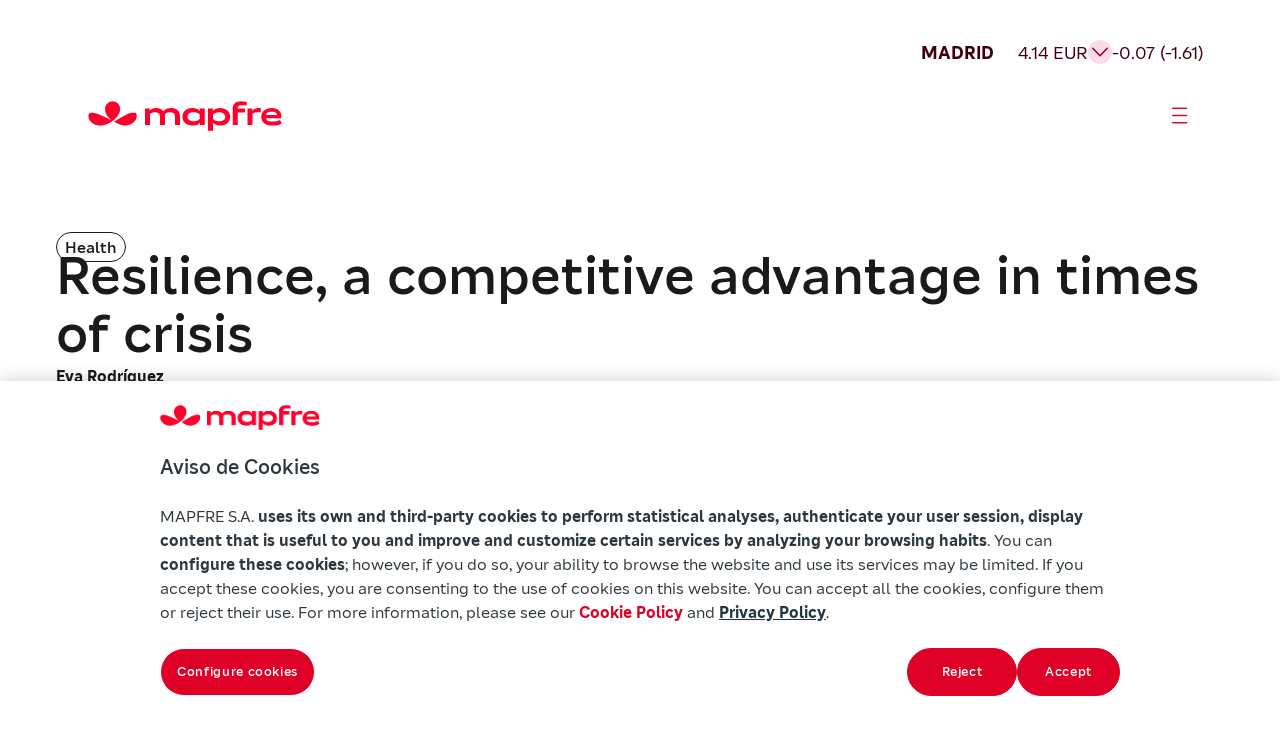

--- FILE ---
content_type: text/html
request_url: https://www.mapfre.com/en/insights/health/resilience-competitive-advantage-times-of-crisis/
body_size: 17578
content:
<!DOCTYPE html>
<html lang="en-US"><head><meta charset="utf-8"><meta name="viewport" content="width=device-width, initial-scale=1"><meta name="robots" content="index, follow, max-image-preview:large, max-snippet:-1, max-video-preview:-1"><style>img:is([sizes="auto" i], [sizes^="auto," i]) { contain-intrinsic-size: 3000px 1500px }</style><link rel="alternate" hreflang="es" href="https://www.mapfre.com/actualidad/salud/resiliencia-ventaja-competitiva-tiempos-de-crisis/"><link rel="alternate" hreflang="en" href="https://www.mapfre.com/en/insights/health/resilience-competitive-advantage-times-of-crisis/"><link rel="alternate" hreflang="pt-br" href="https://www.mapfre.com/pt-br/actualidade/saude/resiliencia-vantagem-competitiva-tempos-de-crise/"><link rel="alternate" hreflang="x-default" href="https://www.mapfre.com/actualidad/salud/resiliencia-ventaja-competitiva-tiempos-de-crisis/"><link media="all" href="/contents/cache/autoptimize/css/autoptimize_287ce7f34ef5a9326f955152d3809b4f.css" rel="stylesheet"><title>Resilience, a competitive advantage in times of crisis</title><meta name="description" content="Being resilient means having the ability to adapt to problems, to rebuild and even to emerge from the experience stronger and having learned something new."><link rel="canonical" href="https://www.mapfre.com/en/insights/health/resilience-competitive-advantage-times-of-crisis/"><meta property="og:locale" content="en_US"><meta property="og:type" content="article"><meta property="og:title" content="Resilience, a competitive advantage in times of crisis"><meta property="og:description" content="Being resilient means having the ability to adapt to problems, to rebuild and even to emerge from the experience stronger and having learned something new."><meta property="og:url" content="https://www.mapfre.com/en/insights/health/resilience-competitive-advantage-times-of-crisis/"><meta property="og:site_name" content="Mapfre"><meta property="article:publisher" content="https://www.facebook.com/MAPFRE.ES/"><meta property="article:published_time" content="2020-06-09T10:23:42+00:00"><meta property="article:modified_time" content="2025-10-03T09:34:37+00:00"><meta property="og:image" content="https://www.mapfre.com/media/2025/10/resilencia-ventaja-competitiva-1.jpg"><meta property="og:image:width" content="1600"><meta property="og:image:height" content="687"><meta property="og:image:type" content="image/webp"><meta name="author" content="z5XSiFUOEaIk"><meta name="twitter:card" content="summary_large_image"><meta name="twitter:creator" content="@MAPFRE"><meta name="twitter:site" content="@MAPFRE"><meta name="twitter:label1" content="Written by"><meta name="twitter:data1" content="z5XSiFUOEaIk"><meta name="twitter:label2" content="Est. reading time"><meta name="twitter:data2" content="6 minutes"> <script type="application/ld+json" class="yoast-schema-graph">{"@context":"https://schema.org","@graph":[{"@type":"Article","@id":"https://www.mapfre.com/en/insights/health/resilience-competitive-advantage-times-of-crisis/#article","isPartOf":{"@id":"https://www.mapfre.com/en/insights/health/resilience-competitive-advantage-times-of-crisis/"},"author":{"name":"z5XSiFUOEaIk","@id":"https://www.mapfre.com/en/#/schema/person/51b3d4349b8796a17b6e0c3f42390f54"},"headline":"Resilience, a competitive advantage in times of crisis","datePublished":"2020-06-09T10:23:42+00:00","dateModified":"2025-10-03T09:34:37+00:00","mainEntityOfPage":{"@id":"https://www.mapfre.com/en/insights/health/resilience-competitive-advantage-times-of-crisis/"},"wordCount":1262,"publisher":{"@id":"https://www.mapfre.com/en/#organization"},"image":{"@id":"https://www.mapfre.com/en/insights/health/resilience-competitive-advantage-times-of-crisis/#primaryimage"},"thumbnailUrl":"https://www.mapfre.com/media/2025/10/resilencia-ventaja-competitiva-1.jpg","articleSection":["Health"],"inLanguage":"en-US"},{"@type":"WebPage","@id":"https://www.mapfre.com/en/insights/health/resilience-competitive-advantage-times-of-crisis/","url":"https://www.mapfre.com/en/insights/health/resilience-competitive-advantage-times-of-crisis/","name":"Resilience, a competitive advantage in times of crisis","isPartOf":{"@id":"https://www.mapfre.com/en/#website"},"primaryImageOfPage":{"@id":"https://www.mapfre.com/en/insights/health/resilience-competitive-advantage-times-of-crisis/#primaryimage"},"image":{"@id":"https://www.mapfre.com/en/insights/health/resilience-competitive-advantage-times-of-crisis/#primaryimage"},"thumbnailUrl":"https://www.mapfre.com/media/2025/10/resilencia-ventaja-competitiva-1.jpg","datePublished":"2020-06-09T10:23:42+00:00","dateModified":"2025-10-03T09:34:37+00:00","description":"Being resilient means having the ability to adapt to problems, to rebuild and even to emerge from the experience stronger and having learned something new.","breadcrumb":{"@id":"https://www.mapfre.com/en/insights/health/resilience-competitive-advantage-times-of-crisis/#breadcrumb"},"inLanguage":"en-US","potentialAction":[{"@type":"ReadAction","target":["https://www.mapfre.com/en/insights/health/resilience-competitive-advantage-times-of-crisis/"]}]},{"@type":"ImageObject","inLanguage":"en-US","@id":"https://www.mapfre.com/en/insights/health/resilience-competitive-advantage-times-of-crisis/#primaryimage","url":"https://www.mapfre.com/media/2025/10/resilencia-ventaja-competitiva-1.jpg","contentUrl":"https://www.mapfre.com/media/2025/10/resilencia-ventaja-competitiva-1.jpg","width":1600,"height":687},{"@type":"BreadcrumbList","@id":"https://www.mapfre.com/en/insights/health/resilience-competitive-advantage-times-of-crisis/#breadcrumb","itemListElement":[{"@type":"ListItem","position":1,"name":"Home","item":"https://www.mapfre.com/en/"},{"@type":"ListItem","position":2,"name":"Resilience, a competitive advantage in times of crisis"}]},{"@type":"WebSite","@id":"https://www.mapfre.com/en/#website","url":"https://www.mapfre.com/en/","name":"Mapfre","description":"","publisher":{"@id":"https://www.mapfre.com/en/#organization"},"potentialAction":[{"@type":"SearchAction","target":{"@type":"EntryPoint","urlTemplate":"https://www.mapfre.com/en/?s={search_term_string}"},"query-input":{"@type":"PropertyValueSpecification","valueRequired":true,"valueName":"search_term_string"}}],"inLanguage":"en-US"},{"@type":"Organization","@id":"https://www.mapfre.com/en/#organization","name":"Mapfre","url":"https://www.mapfre.com/en/","logo":{"@type":"ImageObject","inLanguage":"en-US","@id":"https://www.mapfre.com/en/#/schema/logo/image/","url":"","contentUrl":"","caption":"Mapfre"},"image":{"@id":"https://www.mapfre.com/en/#/schema/logo/image/"},"sameAs":["https://www.facebook.com/MAPFRE.ES/","https://x.com/MAPFRE","https://www.instagram.com/mapfre/"]},{"@type":"Person","@id":"https://www.mapfre.com/en/#/schema/person/51b3d4349b8796a17b6e0c3f42390f54","name":"z5XSiFUOEaIk","image":{"@type":"ImageObject","inLanguage":"en-US","@id":"https://www.mapfre.com/en/#/schema/person/image/","url":"https://secure.gravatar.com/avatar/a17841532af63f86a829b6db4a304cfb1c6b1ad34b171d67a3dcb74a41efaf0a?s=96&d=mm&r=g","contentUrl":"https://secure.gravatar.com/avatar/a17841532af63f86a829b6db4a304cfb1c6b1ad34b171d67a3dcb74a41efaf0a?s=96&d=mm&r=g","caption":"z5XSiFUOEaIk"},"sameAs":["https://www.mapfre.com"]}]}</script> <link rel="dns-prefetch" href="//fonts.googleapis.com"><link rel="alternate" type="application/rss+xml" title="Mapfre » Feed" href="https://www.mapfre.com/en/feed/"><link rel="alternate" type="application/rss+xml" title="Mapfre » Comments Feed" href="https://www.mapfre.com/en/comments/feed/"><style id="mapfre-section-paragraph-style-inline-css">.section .swiper{height:auto;min-height:200px;overflow:hidden;padding-bottom:80px;position:relative;width:100%}.section .swiper .swiper-wrapper{box-sizing:content-box;display:flex;transition-property:transform}.section .swiper .swiper-slide{align-items:center;flex-shrink:0;font-size:18px;height:auto;justify-content:center;position:relative;text-align:center;transition-property:transform;width:100%}.section .swiper .swiper-button-next,.section .swiper .swiper-button-prev{align-items:center;backdrop-filter:blur(10px);background:hsla(0,0%,100%,.9);border-radius:50%;box-shadow:0 2px 10px rgba(0,0,0,.15);color:#007aff;cursor:pointer;display:flex;font-size:18px;font-weight:700;height:44px;justify-content:center;margin-top:-22px;position:absolute;top:50%;transition:all .3s ease;width:44px;z-index:10}.section .swiper .swiper-button-next:hover,.section .swiper .swiper-button-prev:hover{background:#fff;transform:scale(1.05)}.section .swiper .swiper-button-next:after,.section .swiper .swiper-button-prev:after{font-family:Arial,sans-serif;font-size:18px;font-weight:700}.section .swiper .swiper-button-prev{left:10px;right:auto}.section .swiper .swiper-button-prev:after{content:"‹"}.section .swiper .swiper-button-next{left:auto;right:10px}.section .swiper .swiper-button-next:after{content:"›"}.section .swiper .swiper-pagination{align-items:center;bottom:0;display:flex;gap:8px;justify-content:start;left:0;position:absolute;text-align:center;transform:translateZ(0);transition:opacity .3s;width:100%;z-index:10}.section .swiper .swiper-pagination .swiper-pagination-bullet{background:#666;border-radius:50%;cursor:pointer;display:inline-block;height:32px;opacity:1;transition:all .3s ease;width:32px}.section .swiper .swiper-pagination .swiper-pagination-bullet.swiper-pagination-bullet-active{background:#df0027;border-radius:32px;height:32px;transform:none;width:112px}.section .swiper .swiper-pagination .swiper-pagination-bullet:hover:not(.swiper-pagination-bullet-active){background:#666}.section .swiper .swiper-button-disabled{cursor:not-allowed;opacity:.3;pointer-events:none}.section .swiper .swiper-button-disabled:hover{transform:none!important}@media(max-width:768px){.swiper-horizontal>.swiper-pagination-bullets .swiper-pagination-bullet,.swiper-pagination-horizontal.swiper-pagination-bullets .swiper-pagination-bullet{margin:0}}.swiper.dark-theme .swiper-button-next,.swiper.dark-theme .swiper-button-prev{background:rgba(0,0,0,.7);color:#fff}.swiper.dark-theme .swiper-pagination-bullet{background:hsla(0,0%,100%,.3)}.swiper.dark-theme .swiper-pagination-bullet.swiper-pagination-bullet-active{background:#fff}.swiper-slide{transition:transform .3s ease}.swiper-slide:hover .slide-content{transform:scale(1.02);transition:transform .3s ease}.custom-indicator{background:#007aff;border-radius:2px;bottom:15px;height:3px;position:absolute;transition:all .3s ease;z-index:15}.section-paragraph{background:#fff;display:flex;flex-direction:column;gap:32px}.section-paragraph__image{display:flex;flex-direction:column;gap:24px}.section-paragraph__image img{border-radius:24px;height:348px;-o-object-fit:cover;object-fit:cover;width:100%}.section-paragraph__image--big img{height:500px}.section-paragraph__image--end{justify-content:flex-end}.section-paragraph__row{display:grid;gap:32px}.section-paragraph--title-subtitle-paragraph .section-paragraph__row{gap:24px}.section-paragraph__row--2cols{grid-template-columns:1fr 1fr}@media(max-width:1439px){.section-paragraph__row--2cols{grid-template-columns:1fr}}.section-paragraph__row--2cols .section-paragraph__paragraph{padding-top:1em}.section-paragraph__row--3cols{grid-template-columns:1fr 1fr 1fr}@media(min-width:768px)and (max-width:1439px){.section-paragraph__row--3cols{grid-template-columns:1fr}}@media(max-width:767px){.section-paragraph__row--3cols{grid-template-columns:1fr}}.section-paragraph__row--stretch{margin:0 auto;max-width:1328px;width:100%}@media(min-width:1440px)and (max-width:1919px){.section-paragraph__row--stretch{max-width:1062px}}.section-paragraph__title{font-weight:500}.section-paragraph__featured{border-bottom:1px solid #1a1a1a;border-top:1px solid #1a1a1a;padding:24px 0}.section-paragraph__featured p{font-weight:500}.section-paragraph__info{display:flex;flex-direction:column;gap:32px}.section-paragraph__info .tag{margin-bottom:-16px}.section-paragraph__info2{display:flex;flex-direction:column;gap:8px}.section-paragraph__meta{align-items:center;display:flex;flex-wrap:wrap;gap:16px;height:27px}.section-paragraph__author{font-weight:600}.section-paragraph__date{flex-grow:1}.section-paragraph__buttons{display:flex;flex-wrap:wrap;gap:24px;justify-content:center;margin-top:48px}@media(max-width:767px){.section-paragraph__buttons{margin-top:16px}}.section-paragraph__button{align-items:center;display:inline-flex;gap:4px;justify-content:center;text-decoration:none}.section-paragraph__button i{font-size:24px}@media(max-width:767px){.section-paragraph__button{width:100%}}.section-paragraph--social-media{align-items:center;gap:64px}.section-paragraph__social-media{align-items:center;display:flex;flex-wrap:wrap;justify-content:space-between;max-width:512px;width:100%}.section-paragraph--title-subtitle-paragraph{gap:40px}.section-paragraph__subtitle{font-weight:500}.section-paragraph ul{display:flex;flex-direction:column;gap:16px}.section-paragraph a{color:#df0027;text-decoration:none}.audio-player{background:#ffdbea;border-radius:48px;max-width:920px;padding:24px;width:100%}@media(min-width:1440px)and (max-width:1919px){.audio-player{max-width:733px}}@media(max-width:1439px){.audio-player{max-width:100%}}.audio-player__author{color:#40000b;font-weight:500}.audio-player__name{color:#a0001c}.audio-player__container{display:flex;flex-direction:row;gap:32px;justify-content:space-between;margin-top:48px;padding:24px 0}@media(max-width:1439px){.audio-player__container{flex-direction:column}}.audio-player__info{display:flex;flex-direction:column;gap:4px;justify-content:center;min-height:84px}.audio-player__controls{align-items:center;display:flex;flex-direction:row;gap:24px}@media(max-width:1439px){.audio-player__controls{flex-wrap:wrap}}@media(max-width:767px){.audio-player__controls{justify-content:center}}.audio-player__main-controls{gap:24px}.audio-player__btn,.audio-player__main-controls{align-items:center;display:flex;justify-content:center}.audio-player__btn{background:transparent;border:none;border-radius:50%;cursor:pointer;position:relative;transition:all .2s ease}.audio-player__btn:focus{outline:2px solid #007cba;outline-offset:2px}.audio-player__btn--play{background:#a0001c;color:#fff;height:60px;width:60px}.audio-player__btn--play i{font-size:32px}.audio-player__btn--skip{background:transparent;height:24px;width:24px}.audio-player__btn--skip i{color:#2d264b;font-size:24px}.audio-player__btn--mute,.audio-player__btn--speed{background:transparent;height:32px;width:32px}.audio-player__btn--mute i,.audio-player__btn--speed i{color:#40000b;font-size:32px}.audio-player__btn--speed{font-size:18px;font-weight:400;line-height:21px}.audio-player__progress-container{align-items:center;display:flex;flex:1;gap:24px}@media(max-width:767px){.audio-player__progress-container{flex:unset;width:100%}}.audio-player__progress-bar{background:#40000b;border-radius:3px;cursor:pointer;flex:1;height:6px;overflow:hidden;position:relative}.audio-player__progress-bar:hover{height:8px}.audio-player__progress-fill{background:#df0027;border-radius:3px;height:100%;position:relative;transition:width .1s ease}.audio-player__progress-bar:hover .audio-player__progress-fill:after{opacity:1}.audio-player__time{color:#40000b;text-align:center;width:154px}.audio-player__secondary-controls{align-items:center;display:flex;gap:24px;justify-content:flex-end}</style><style id="mapfre-section-zoom-left-card-carousel-style-inline-css">.szlcc{background:#f8f8f8;overflow:hidden;padding:48px 16px;position:relative}@media(min-width:768px){.szlcc{padding:56px}}@media(min-width:1440px){.szlcc{padding:112px 80px}}@media(min-width:1920px){.szlcc{padding:112px 160px}}.szlcc__header{display:flex;flex-direction:column;font-size:42px;gap:32px;line-height:48px;margin:0 auto 24px;text-align:center}@media(min-width:768px){.szlcc__header{font-size:54px;line-height:58px}}@media(min-width:1440px){.szlcc__header{font-size:70px;line-height:80px}}@media(min-width:1920px){.szlcc__header{font-size:70px;line-height:80px}}.szlcc__title{font-weight:500}.szlcc__pretitle{font-size:20px;line-height:28px}@media(min-width:768px){.szlcc__pretitle{font-size:20px;line-height:28px}}@media(min-width:1440px){.szlcc__pretitle{font-size:24px;line-height:32px}}@media(min-width:1920px){.szlcc__pretitle{font-size:24px;line-height:32px}}.szlcc__desc{font-size:20px;line-height:28px;margin:0 auto;max-width:60ch}@media(min-width:768px){.szlcc__desc{font-size:20px;line-height:28px}}@media(min-width:1440px){.szlcc__desc{font-size:24px;line-height:32px}}@media(min-width:1920px){.szlcc__desc{font-size:24px;line-height:32px}}.szlcc__track{overflow:visible;position:relative;width:100%}.szlcc__swiper{padding-bottom:32px}.szlcc__swiper .swiper-slide-active{margin-left:0!important}.szlcc .swiper{overflow:visible}.szlcc .swiper-wrapper{align-items:stretch}.szlcc .swiper-slide.szlcc__slide{align-items:flex-end;cursor:pointer;justify-content:space-between;transition:all .3s}@media(min-width:1441px){.szlcc .swiper-slide.szlcc__slide{height:867px!important}.szlcc .swiper-slide.szlcc__slide.swiper-slide-active{width:784px!important}.szlcc .swiper-slide.szlcc__slide.swiper-slide-active~.swiper-slide{width:512px!important}}@media(min-width:1440px)and (max-width:1919px){.szlcc .swiper-slide.szlcc__slide.swiper-slide-active{width:624px!important}.szlcc .swiper-slide.szlcc__slide.swiper-slide-active~.swiper-slide{width:406px!important}.szlcc .swiper-slide.szlcc__slide{height:867px!important}}@media(min-width:768px)and (max-width:1439px){.szlcc .swiper-slide.szlcc__slide.swiper-slide-active,.szlcc .swiper-slide.szlcc__slide.swiper-slide-active~.swiper-slide{width:544px!important}.szlcc .swiper-slide.szlcc__slide{height:544px!important}}@media(max-width:767px){.szlcc .swiper-slide.szlcc__slide.swiper-slide-active,.szlcc .swiper-slide.szlcc__slide.swiper-slide-active~.swiper-slide{width:299px!important}.szlcc .swiper-slide.szlcc__slide{height:544px!important}}.szlcc .szlcc-card{border-radius:24px;height:100%;overflow-x:hidden;position:relative;width:100%}.szlcc .szlcc-card__img{height:100%;inset:0;-o-object-fit:cover;object-fit:cover;position:absolute;width:100%}.szlcc .szlcc-card__body{border-radius:24px;bottom:24px;left:24px;padding:24px;position:absolute;right:24px;text-align:left}.szlcc .szlcc-card__tag{border:1px solid #1a1a1a;border-radius:24px;display:inline-block;font-size:14px;line-height:18px;margin-bottom:16px;padding:4px 8px}.szlcc .szlcc-card__title{font-size:32px;line-height:40px;margin:0 0 8px}@media(min-width:768px){.szlcc .szlcc-card__title{font-size:42px;line-height:48px}}@media(min-width:1440px){.szlcc .szlcc-card__title{font-size:54px;line-height:58px}}@media(min-width:1920px){.szlcc .szlcc-card__title{font-size:54px;line-height:58px}}.szlcc .szlcc-card__subtitle{font-size:20px;line-height:28px;padding-right:40px}@media(min-width:768px){.szlcc .szlcc-card__subtitle{font-size:20px;line-height:28px}}@media(min-width:1440px){.szlcc .szlcc-card__subtitle{font-size:20px;line-height:28px}}@media(min-width:1920px){.szlcc .szlcc-card__subtitle{font-size:20px;line-height:28px}}.szlcc .szlcc-card__link{color:#df0027;display:flex;justify-content:end;margin-top:32px;text-decoration:none;width:100%}.szlcc .szlcc-card__link .icon-arrow-card{font-size:32px;line-height:27px}.szlcc__pagination{bottom:0;-moz-column-gap:8px;column-gap:8px;display:inline-flex;left:0;padding-top:16px;position:absolute;transform:translateY(100%)}.szlcc .swiper-pagination-bullet{background:#666;border-radius:50%;cursor:pointer;display:inline-block;height:32px;margin:0!important;opacity:1;transition:all .3s ease;width:32px}.szlcc .swiper-pagination-bullet.swiper-pagination-bullet-active{background:#df0027;border-radius:32px;height:32px;transform:none;width:112px}.szlcc .swiper-pagination-bullet:hover:not(.swiper-pagination-bullet-active){background:#8d8d8d}.szlcc__desc{margin:0 auto!important}</style><style id="wp-block-library-inline-css">:root{--wp-admin-theme-color:#007cba;--wp-admin-theme-color--rgb:0,124,186;--wp-admin-theme-color-darker-10:#006ba1;--wp-admin-theme-color-darker-10--rgb:0,107,161;--wp-admin-theme-color-darker-20:#005a87;--wp-admin-theme-color-darker-20--rgb:0,90,135;--wp-admin-border-width-focus:2px;--wp-block-synced-color:#7a00df;--wp-block-synced-color--rgb:122,0,223;--wp-bound-block-color:var(--wp-block-synced-color)}@media (min-resolution:192dpi){:root{--wp-admin-border-width-focus:1.5px}}.wp-element-button{cursor:pointer}:root{--wp--preset--font-size--normal:16px;--wp--preset--font-size--huge:42px}:root .has-very-light-gray-background-color{background-color:#eee}:root .has-very-dark-gray-background-color{background-color:#313131}:root .has-very-light-gray-color{color:#eee}:root .has-very-dark-gray-color{color:#313131}:root .has-vivid-green-cyan-to-vivid-cyan-blue-gradient-background{background:linear-gradient(135deg,#00d084,#0693e3)}:root .has-purple-crush-gradient-background{background:linear-gradient(135deg,#34e2e4,#4721fb 50%,#ab1dfe)}:root .has-hazy-dawn-gradient-background{background:linear-gradient(135deg,#faaca8,#dad0ec)}:root .has-subdued-olive-gradient-background{background:linear-gradient(135deg,#fafae1,#67a671)}:root .has-atomic-cream-gradient-background{background:linear-gradient(135deg,#fdd79a,#004a59)}:root .has-nightshade-gradient-background{background:linear-gradient(135deg,#330968,#31cdcf)}:root .has-midnight-gradient-background{background:linear-gradient(135deg,#020381,#2874fc)}.has-regular-font-size{font-size:1em}.has-larger-font-size{font-size:2.625em}.has-normal-font-size{font-size:var(--wp--preset--font-size--normal)}.has-huge-font-size{font-size:var(--wp--preset--font-size--huge)}.has-text-align-center{text-align:center}.has-text-align-left{text-align:left}.has-text-align-right{text-align:right}#end-resizable-editor-section{display:none}.aligncenter{clear:both}.items-justified-left{justify-content:flex-start}.items-justified-center{justify-content:center}.items-justified-right{justify-content:flex-end}.items-justified-space-between{justify-content:space-between}.screen-reader-text{border:0;clip-path:inset(50%);height:1px;margin:-1px;overflow:hidden;padding:0;position:absolute;width:1px;word-wrap:normal!important}.screen-reader-text:focus{background-color:#ddd;clip-path:none;color:#444;display:block;font-size:1em;height:auto;left:5px;line-height:normal;padding:15px 23px 14px;text-decoration:none;top:5px;width:auto;z-index:100000}html :where(.has-border-color){border-style:solid}html :where([style*=border-top-color]){border-top-style:solid}html :where([style*=border-right-color]){border-right-style:solid}html :where([style*=border-bottom-color]){border-bottom-style:solid}html :where([style*=border-left-color]){border-left-style:solid}html :where([style*=border-width]){border-style:solid}html :where([style*=border-top-width]){border-top-style:solid}html :where([style*=border-right-width]){border-right-style:solid}html :where([style*=border-bottom-width]){border-bottom-style:solid}html :where([style*=border-left-width]){border-left-style:solid}html :where(img[class*=wp-image-]){height:auto;max-width:100%}:where(figure){margin:0 0 1em}html :where(.is-position-sticky){--wp-admin--admin-bar--position-offset:var(--wp-admin--admin-bar--height,0px)}@media screen and (max-width:600px){html :where(.is-position-sticky){--wp-admin--admin-bar--position-offset:0px}}</style><style id="classic-theme-styles-inline-css">/*! This file is auto-generated */
.wp-block-button__link{color:#fff;background-color:#32373c;border-radius:9999px;box-shadow:none;text-decoration:none;padding:calc(.667em + 2px) calc(1.333em + 2px);font-size:1.125em}.wp-block-file__button{background:#32373c;color:#fff;text-decoration:none}</style><style id="global-styles-inline-css">:root{--wp--preset--aspect-ratio--square: 1;--wp--preset--aspect-ratio--4-3: 4/3;--wp--preset--aspect-ratio--3-4: 3/4;--wp--preset--aspect-ratio--3-2: 3/2;--wp--preset--aspect-ratio--2-3: 2/3;--wp--preset--aspect-ratio--16-9: 16/9;--wp--preset--aspect-ratio--9-16: 9/16;--wp--preset--color--black: #000000;--wp--preset--color--cyan-bluish-gray: #abb8c3;--wp--preset--color--white: #ffffff;--wp--preset--color--pale-pink: #f78da7;--wp--preset--color--vivid-red: #cf2e2e;--wp--preset--color--luminous-vivid-orange: #ff6900;--wp--preset--color--luminous-vivid-amber: #fcb900;--wp--preset--color--light-green-cyan: #7bdcb5;--wp--preset--color--vivid-green-cyan: #00d084;--wp--preset--color--pale-cyan-blue: #8ed1fc;--wp--preset--color--vivid-cyan-blue: #0693e3;--wp--preset--color--vivid-purple: #9b51e0;--wp--preset--gradient--vivid-cyan-blue-to-vivid-purple: linear-gradient(135deg,rgba(6,147,227,1) 0%,rgb(155,81,224) 100%);--wp--preset--gradient--light-green-cyan-to-vivid-green-cyan: linear-gradient(135deg,rgb(122,220,180) 0%,rgb(0,208,130) 100%);--wp--preset--gradient--luminous-vivid-amber-to-luminous-vivid-orange: linear-gradient(135deg,rgba(252,185,0,1) 0%,rgba(255,105,0,1) 100%);--wp--preset--gradient--luminous-vivid-orange-to-vivid-red: linear-gradient(135deg,rgba(255,105,0,1) 0%,rgb(207,46,46) 100%);--wp--preset--gradient--very-light-gray-to-cyan-bluish-gray: linear-gradient(135deg,rgb(238,238,238) 0%,rgb(169,184,195) 100%);--wp--preset--gradient--cool-to-warm-spectrum: linear-gradient(135deg,rgb(74,234,220) 0%,rgb(151,120,209) 20%,rgb(207,42,186) 40%,rgb(238,44,130) 60%,rgb(251,105,98) 80%,rgb(254,248,76) 100%);--wp--preset--gradient--blush-light-purple: linear-gradient(135deg,rgb(255,206,236) 0%,rgb(152,150,240) 100%);--wp--preset--gradient--blush-bordeaux: linear-gradient(135deg,rgb(254,205,165) 0%,rgb(254,45,45) 50%,rgb(107,0,62) 100%);--wp--preset--gradient--luminous-dusk: linear-gradient(135deg,rgb(255,203,112) 0%,rgb(199,81,192) 50%,rgb(65,88,208) 100%);--wp--preset--gradient--pale-ocean: linear-gradient(135deg,rgb(255,245,203) 0%,rgb(182,227,212) 50%,rgb(51,167,181) 100%);--wp--preset--gradient--electric-grass: linear-gradient(135deg,rgb(202,248,128) 0%,rgb(113,206,126) 100%);--wp--preset--gradient--midnight: linear-gradient(135deg,rgb(2,3,129) 0%,rgb(40,116,252) 100%);--wp--preset--font-size--small: 13px;--wp--preset--font-size--medium: 20px;--wp--preset--font-size--large: 36px;--wp--preset--font-size--x-large: 42px;--wp--preset--spacing--20: 0.44rem;--wp--preset--spacing--30: 0.67rem;--wp--preset--spacing--40: 1rem;--wp--preset--spacing--50: 1.5rem;--wp--preset--spacing--60: 2.25rem;--wp--preset--spacing--70: 3.38rem;--wp--preset--spacing--80: 5.06rem;--wp--preset--shadow--natural: 6px 6px 9px rgba(0, 0, 0, 0.2);--wp--preset--shadow--deep: 12px 12px 50px rgba(0, 0, 0, 0.4);--wp--preset--shadow--sharp: 6px 6px 0px rgba(0, 0, 0, 0.2);--wp--preset--shadow--outlined: 6px 6px 0px -3px rgba(255, 255, 255, 1), 6px 6px rgba(0, 0, 0, 1);--wp--preset--shadow--crisp: 6px 6px 0px rgba(0, 0, 0, 1);}:where(.is-layout-flex){gap: 0.5em;}:where(.is-layout-grid){gap: 0.5em;}body .is-layout-flex{display: flex;}.is-layout-flex{flex-wrap: wrap;align-items: center;}.is-layout-flex > :is(*, div){margin: 0;}body .is-layout-grid{display: grid;}.is-layout-grid > :is(*, div){margin: 0;}:where(.wp-block-columns.is-layout-flex){gap: 2em;}:where(.wp-block-columns.is-layout-grid){gap: 2em;}:where(.wp-block-post-template.is-layout-flex){gap: 1.25em;}:where(.wp-block-post-template.is-layout-grid){gap: 1.25em;}.has-black-color{color: var(--wp--preset--color--black) !important;}.has-cyan-bluish-gray-color{color: var(--wp--preset--color--cyan-bluish-gray) !important;}.has-white-color{color: var(--wp--preset--color--white) !important;}.has-pale-pink-color{color: var(--wp--preset--color--pale-pink) !important;}.has-vivid-red-color{color: var(--wp--preset--color--vivid-red) !important;}.has-luminous-vivid-orange-color{color: var(--wp--preset--color--luminous-vivid-orange) !important;}.has-luminous-vivid-amber-color{color: var(--wp--preset--color--luminous-vivid-amber) !important;}.has-light-green-cyan-color{color: var(--wp--preset--color--light-green-cyan) !important;}.has-vivid-green-cyan-color{color: var(--wp--preset--color--vivid-green-cyan) !important;}.has-pale-cyan-blue-color{color: var(--wp--preset--color--pale-cyan-blue) !important;}.has-vivid-cyan-blue-color{color: var(--wp--preset--color--vivid-cyan-blue) !important;}.has-vivid-purple-color{color: var(--wp--preset--color--vivid-purple) !important;}.has-black-background-color{background-color: var(--wp--preset--color--black) !important;}.has-cyan-bluish-gray-background-color{background-color: var(--wp--preset--color--cyan-bluish-gray) !important;}.has-white-background-color{background-color: var(--wp--preset--color--white) !important;}.has-pale-pink-background-color{background-color: var(--wp--preset--color--pale-pink) !important;}.has-vivid-red-background-color{background-color: var(--wp--preset--color--vivid-red) !important;}.has-luminous-vivid-orange-background-color{background-color: var(--wp--preset--color--luminous-vivid-orange) !important;}.has-luminous-vivid-amber-background-color{background-color: var(--wp--preset--color--luminous-vivid-amber) !important;}.has-light-green-cyan-background-color{background-color: var(--wp--preset--color--light-green-cyan) !important;}.has-vivid-green-cyan-background-color{background-color: var(--wp--preset--color--vivid-green-cyan) !important;}.has-pale-cyan-blue-background-color{background-color: var(--wp--preset--color--pale-cyan-blue) !important;}.has-vivid-cyan-blue-background-color{background-color: var(--wp--preset--color--vivid-cyan-blue) !important;}.has-vivid-purple-background-color{background-color: var(--wp--preset--color--vivid-purple) !important;}.has-black-border-color{border-color: var(--wp--preset--color--black) !important;}.has-cyan-bluish-gray-border-color{border-color: var(--wp--preset--color--cyan-bluish-gray) !important;}.has-white-border-color{border-color: var(--wp--preset--color--white) !important;}.has-pale-pink-border-color{border-color: var(--wp--preset--color--pale-pink) !important;}.has-vivid-red-border-color{border-color: var(--wp--preset--color--vivid-red) !important;}.has-luminous-vivid-orange-border-color{border-color: var(--wp--preset--color--luminous-vivid-orange) !important;}.has-luminous-vivid-amber-border-color{border-color: var(--wp--preset--color--luminous-vivid-amber) !important;}.has-light-green-cyan-border-color{border-color: var(--wp--preset--color--light-green-cyan) !important;}.has-vivid-green-cyan-border-color{border-color: var(--wp--preset--color--vivid-green-cyan) !important;}.has-pale-cyan-blue-border-color{border-color: var(--wp--preset--color--pale-cyan-blue) !important;}.has-vivid-cyan-blue-border-color{border-color: var(--wp--preset--color--vivid-cyan-blue) !important;}.has-vivid-purple-border-color{border-color: var(--wp--preset--color--vivid-purple) !important;}.has-vivid-cyan-blue-to-vivid-purple-gradient-background{background: var(--wp--preset--gradient--vivid-cyan-blue-to-vivid-purple) !important;}.has-light-green-cyan-to-vivid-green-cyan-gradient-background{background: var(--wp--preset--gradient--light-green-cyan-to-vivid-green-cyan) !important;}.has-luminous-vivid-amber-to-luminous-vivid-orange-gradient-background{background: var(--wp--preset--gradient--luminous-vivid-amber-to-luminous-vivid-orange) !important;}.has-luminous-vivid-orange-to-vivid-red-gradient-background{background: var(--wp--preset--gradient--luminous-vivid-orange-to-vivid-red) !important;}.has-very-light-gray-to-cyan-bluish-gray-gradient-background{background: var(--wp--preset--gradient--very-light-gray-to-cyan-bluish-gray) !important;}.has-cool-to-warm-spectrum-gradient-background{background: var(--wp--preset--gradient--cool-to-warm-spectrum) !important;}.has-blush-light-purple-gradient-background{background: var(--wp--preset--gradient--blush-light-purple) !important;}.has-blush-bordeaux-gradient-background{background: var(--wp--preset--gradient--blush-bordeaux) !important;}.has-luminous-dusk-gradient-background{background: var(--wp--preset--gradient--luminous-dusk) !important;}.has-pale-ocean-gradient-background{background: var(--wp--preset--gradient--pale-ocean) !important;}.has-electric-grass-gradient-background{background: var(--wp--preset--gradient--electric-grass) !important;}.has-midnight-gradient-background{background: var(--wp--preset--gradient--midnight) !important;}.has-small-font-size{font-size: var(--wp--preset--font-size--small) !important;}.has-medium-font-size{font-size: var(--wp--preset--font-size--medium) !important;}.has-large-font-size{font-size: var(--wp--preset--font-size--large) !important;}.has-x-large-font-size{font-size: var(--wp--preset--font-size--x-large) !important;}</style><link rel="stylesheet" id="mytheme-google-fonts-css" href="https://fonts.googleapis.com/css?family=Nunito+Sans%3A400%2C700%2C900%7CDM+Sans%3A400%2C700%7CInter%3A400%2C600%2C700&amp;display=swap&amp;ver=6.8.3" media="all"> <script src="/inc/js/dist/vendor/react.min.js" id="react-js"></script> <script src="/inc/js/dist/vendor/react-dom.min.js" id="react-dom-js"></script> <script src="/inc/js/dist/vendor/react-jsx-runtime.min.js" id="react-jsx-runtime-js"></script> <script id="sage/swiper-global-js-extra">var mapfreGateway = {"url":"https:\/\/tscpg3n3pk.execute-api.eu-west-1.amazonaws.com\/mapfrecom-pro\/admin-ajax","nonce":"d6e5d51eba","isExternal":"1","xApiKey":"R6DnEuxtwH5GMIoayFRJG7FiTj08d38ea0gnkuEG"};</script> <script type="module" src="/contents/ui/theme/public/build/assets/swiper-global-DopjaXrB.js"></script> <script type="module" src="/contents/ui/theme/public/build/assets/gsap-global-DVViWfmY.js"></script> <script id="mapfre-section-paragraph-view-script-js-extra">var mapfreTranslations = {"Cargando...":"Loading...","Cargar m\u00e1s":"Load more","Cargar m\u00e1s resultados":"Cargar m\u00e1s resultados","No se encontraron resultados con los filtros aplicados.":"No results were found with the filters applied.","Todas las categor\u00edas":"All categories","Categor\u00edas":"Categories","Todas las fechas":"All dates","Fecha":"Date","Limpiar filtros":"Clean filters","Buscar":"Search","Datos personales":"Personal data","Fecha y lugar de nacimiento":"Date and place of birth","Trayectoria en MAPFRE":"Career path at MAPFRE","Ver perfil":"Show profile","Conoce m\u00e1s sobre nuestro objetivo":"Learn more about our goal","Conoce m\u00e1s aqu\u00ed":"Learn more here","Quiz\u00e1 te puede interesar":"You might be interested in"};</script> <script src="/contents/ui/theme/build/SectionParagraph/view.js" id="mapfre-section-paragraph-view-script-js" defer data-wp-strategy="defer"></script> <script id="mapfre-section-zoom-left-card-carousel-view-script-js-extra">var mapfreTranslations = {"Cargando...":"Loading...","Cargar m\u00e1s":"Load more","Cargar m\u00e1s resultados":"Cargar m\u00e1s resultados","No se encontraron resultados con los filtros aplicados.":"No results were found with the filters applied.","Todas las categor\u00edas":"All categories","Categor\u00edas":"Categories","Todas las fechas":"All dates","Fecha":"Date","Limpiar filtros":"Clean filters","Buscar":"Search","Datos personales":"Personal data","Fecha y lugar de nacimiento":"Date and place of birth","Trayectoria en MAPFRE":"Career path at MAPFRE","Ver perfil":"Show profile","Conoce m\u00e1s sobre nuestro objetivo":"Learn more about our goal","Conoce m\u00e1s aqu\u00ed":"Learn more here","Quiz\u00e1 te puede interesar":"You might be interested in"};</script> <script src="/contents/ui/theme/build/SectionZoomLeftCardCarousel/view.js" id="mapfre-section-zoom-left-card-carousel-view-script-js" defer data-wp-strategy="defer"></script> <script id="wpml-cookie-js-extra">var wpml_cookies = {"wp-wpml_current_language":{"value":"en","expires":1,"path":"\/"}};
var wpml_cookies = {"wp-wpml_current_language":{"value":"en","expires":1,"path":"\/"}};</script> <script src="/inc/js/jquery/jquery.min.js" id="jquery-core-js"></script> <link rel="alternate" title="JSON" type="application/json" href="https://www.mapfre.com/en/wp-json/wp/v2/posts/2542"><link rel="alternate" title="oEmbed (JSON)" type="application/json+oembed" href="https://www.mapfre.com/en/wp-json/oembed/1.0/embed?url=https%3A%2F%2Feurasiabk.mapfre.com%2Fmapfrecom%2Fen%2Finsights%2Fhealth%2Fresilience-competitive-advantage-times-of-crisis%2F"><link rel="alternate" title="oEmbed (XML)" type="text/xml+oembed" href="https://www.mapfre.com/en/wp-json/oembed/1.0/embed?url=https%3A%2F%2Feurasiabk.mapfre.com%2Fmapfrecom%2Fen%2Finsights%2Fhealth%2Fresilience-competitive-advantage-times-of-crisis%2F&amp;format=xml"><link rel="icon" href="/media/2025/12/favicon-mapfre.png" type="image/png"> <script nowprocket data-cfasync="false" data-pagespeed-no-defer="">var digitalData = {"environment":"production","dl_version":"1.1.2","asset_version":"1.0","page_category":{"section_1":"en","section_2":"insights","section_3":"health","section_4":"resilience-competitive-advantage-times-of-crisis","section_5":""},"page_info":{"brand":"mapfre","page_type":"article","country":"ES","channel":"corporate","url":"https:\/\/www.mapfre.com\/en\/insights\/health\/resilience-competitive-advantage-times-of-crisis\/","language":"en"},"custom":{"custom_1":"","custom_2":"","custom_3":"","custom_4":""}}</script>  <script type="text/javascript" src="https://cdn.cookielaw.org/consent/1417d8ce-45de-41dd-bc6d-059dc0f33a64-test/OtAutoBlock.js"></script> <script src="https://cdn.cookielaw.org/scripttemplates/otSDKStub.js" data-document-language="true" type="text/javascript" charset="UTF-8" data-domain-script="1417d8ce-45de-41dd-bc6d-059dc0f33a64-test"></script> <script type="text/javascript">function OptanonWrapper() { }</script> 
 <script>(function(w,d,s,l,i){w[l]=w[l]||[];w[l].push({'gtm.start':
new Date().getTime(),event:'gtm.js'});var f=d.getElementsByTagName(s)[0],
j=d.createElement(s),dl=l!='dataLayer'?'&l='+l:'';j.async=true;j.src=
'https://www.googletagmanager.com/gtm.js?id='+i+dl;f.parentNode.insertBefore(j,f);
})(window,document,'script','dataLayer','GTM-5R9TZRBQ');</script> <link rel="preload" as="style" href="/contents/ui/theme/public/build/assets/app-CWWgRQyY.css"><link rel="modulepreload" href="/contents/ui/theme/public/build/assets/app-l0sNRNKZ.js"><script type="module" src="/contents/ui/theme/public/build/assets/app-l0sNRNKZ.js"></script> <meta name="version" content="f-2542-2544"><meta name="last_publication" content="1764589599"></head><body class="wp-singular post-template-default single single-post postid-2542 single-format-standard wp-embed-responsive wp-theme-mapfre_sage resilience-competitive-advantage-times-of-crisis"> <noscript><iframe src="https://www.googletagmanager.com/ns.html?id=GTM-5R9TZRBQ" height="0" width="0" style="display:none;visibility:hidden"></iframe></noscript><header class="header"><div class="PrimaryNavMenu bg-white wp-block-mapfre-primary-nav-menu" data-block-data="{&quot;version&quot;:&quot;bg-white&quot;,&quot;options&quot;:[{&quot;id&quot;:&quot;menu-item-42926&quot;,&quot;title&quot;:&quot;We are Mapfre&quot;,&quot;url&quot;:&quot;https:\/\/www.mapfre.com\/en\/we-are-mapfre\/&quot;,&quot;submenu&quot;:[{&quot;id&quot;:&quot;menu-item-42927&quot;,&quot;title&quot;:&quot;We are Mapfre&quot;,&quot;url&quot;:&quot;https:\/\/www.mapfre.com\/en\/we-are-mapfre\/&quot;,&quot;classes&quot;:&quot;option_mobile&quot;},{&quot;id&quot;:&quot;menu-item-42937&quot;,&quot;title&quot;:&quot;Our brand&quot;,&quot;url&quot;:&quot;https:\/\/www.mapfre.com\/en\/we-are-mapfre\/our-brand\/&quot;},{&quot;id&quot;:&quot;menu-item-42930&quot;,&quot;title&quot;:&quot;Mapfre in the world&quot;,&quot;url&quot;:&quot;https:\/\/www.mapfre.com\/en\/we-are-mapfre\/mapfre-in-the-world\/&quot;},{&quot;id&quot;:&quot;menu-item-42928&quot;,&quot;title&quot;:&quot;Our Purpose&quot;,&quot;url&quot;:&quot;https:\/\/www.mapfre.com\/en\/we-are-mapfre\/our-purpose\/&quot;},{&quot;id&quot;:&quot;menu-item-42929&quot;,&quot;title&quot;:&quot;Our Business&quot;,&quot;url&quot;:&quot;https:\/\/www.mapfre.com\/en\/we-are-mapfre\/our-business\/&quot;},{&quot;id&quot;:&quot;menu-item-44122&quot;,&quot;title&quot;:&quot;Organization&quot;,&quot;url&quot;:&quot;#&quot;,&quot;submenu&quot;:[{&quot;id&quot;:&quot;menu-item-42931&quot;,&quot;title&quot;:&quot;Executives&quot;,&quot;url&quot;:&quot;https:\/\/www.mapfre.com\/en\/we-are-mapfre\/executives\/&quot;},{&quot;id&quot;:&quot;menu-item-42932&quot;,&quot;title&quot;:&quot;Board of Directors&quot;,&quot;url&quot;:&quot;https:\/\/www.mapfre.com\/en\/we-are-mapfre\/board-of-directors\/&quot;},{&quot;id&quot;:&quot;menu-item-42933&quot;,&quot;title&quot;:&quot;Steering Committee&quot;,&quot;url&quot;:&quot;https:\/\/www.mapfre.com\/en\/we-are-mapfre\/steering-committee\/&quot;},{&quot;id&quot;:&quot;menu-item-44124&quot;,&quot;title&quot;:&quot;Audit Committee&quot;,&quot;url&quot;:&quot;https:\/\/www.mapfre.com\/en\/we-are-mapfre\/audit-committee\/&quot;},{&quot;id&quot;:&quot;menu-item-44125&quot;,&quot;title&quot;:&quot;Appointments and Remuneration Committee&quot;,&quot;url&quot;:&quot;https:\/\/www.mapfre.com\/en\/we-are-mapfre\/appointments-remuneration-committee\/&quot;},{&quot;id&quot;:&quot;menu-item-44126&quot;,&quot;title&quot;:&quot;Risks, Sustainability and Compliance Committee&quot;,&quot;url&quot;:&quot;https:\/\/www.mapfre.com\/en\/we-are-mapfre\/risk-sustainability-compliance-committee\/&quot;},{&quot;id&quot;:&quot;menu-item-44127&quot;,&quot;title&quot;:&quot;Executive Committee&quot;,&quot;url&quot;:&quot;https:\/\/www.mapfre.com\/en\/we-are-mapfre\/executive-committee\/&quot;},{&quot;id&quot;:&quot;menu-item-44128&quot;,&quot;title&quot;:&quot;Global Business Committee&quot;,&quot;url&quot;:&quot;https:\/\/www.mapfre.com\/en\/we-are-mapfre\/global-business-committee\/&quot;}]},{&quot;id&quot;:&quot;menu-item-42936&quot;,&quot;title&quot;:&quot;Strategic Plan&quot;,&quot;url&quot;:&quot;https:\/\/www.mapfre.com\/en\/we-are-mapfre\/plan-strategic\/&quot;},{&quot;id&quot;:&quot;menu-item-44487&quot;,&quot;title&quot;:&quot;Innovative leadership&quot;,&quot;url&quot;:&quot;https:\/\/www.mapfre.com\/en\/innovative-leadership\/&quot;}]},{&quot;id&quot;:&quot;menu-item-42836&quot;,&quot;title&quot;:&quot;Shareholders and investors&quot;,&quot;url&quot;:&quot;https:\/\/www.mapfre.com\/en\/shareholders-and-investors\/&quot;,&quot;submenu&quot;:[{&quot;id&quot;:&quot;menu-item-42837&quot;,&quot;title&quot;:&quot;Shareholders and investors&quot;,&quot;url&quot;:&quot;https:\/\/www.mapfre.com\/en\/shareholders-and-investors\/&quot;,&quot;classes&quot;:&quot;option_mobile&quot;},{&quot;id&quot;:&quot;menu-item-47725&quot;,&quot;title&quot;:&quot;Financial Information&quot;,&quot;url&quot;:&quot;#&quot;,&quot;submenu&quot;:[{&quot;id&quot;:&quot;menu-item-42838&quot;,&quot;title&quot;:&quot;Financial documentation center&quot;,&quot;url&quot;:&quot;https:\/\/www.mapfre.com\/en\/shareholders-and-investors\/financial-documentation-center\/&quot;},{&quot;id&quot;:&quot;menu-item-42839&quot;,&quot;title&quot;:&quot;Solvency Data&quot;,&quot;url&quot;:&quot;https:\/\/www.mapfre.com\/en\/shareholders-and-investors\/solvency-data\/&quot;},{&quot;id&quot;:&quot;menu-item-42868&quot;,&quot;title&quot;:&quot;Historical repository&quot;,&quot;url&quot;:&quot;https:\/\/www.mapfre.com\/en\/shareholders-and-investors\/historical-repository\/&quot;}]},{&quot;id&quot;:&quot;menu-item-47726&quot;,&quot;title&quot;:&quot;Communications to the CNMV&quot;,&quot;url&quot;:&quot;#&quot;,&quot;submenu&quot;:[{&quot;id&quot;:&quot;menu-item-42869&quot;,&quot;title&quot;:&quot;Other relevant information&quot;,&quot;url&quot;:&quot;https:\/\/www.mapfre.com\/en\/shareholders-and-investors\/other-relevant-information\/&quot;},{&quot;id&quot;:&quot;menu-item-42870&quot;,&quot;title&quot;:&quot;Privileged information&quot;,&quot;url&quot;:&quot;https:\/\/www.mapfre.com\/en\/shareholders-and-investors\/privileged-information\/&quot;},{&quot;id&quot;:&quot;menu-item-42871&quot;,&quot;title&quot;:&quot;Archive of relevant facts&quot;,&quot;url&quot;:&quot;https:\/\/www.mapfre.com\/en\/shareholders-and-investors\/archive-relevant-facts\/&quot;}]},{&quot;id&quot;:&quot;menu-item-47727&quot;,&quot;title&quot;:&quot;The Mapfre Share&quot;,&quot;url&quot;:&quot;#&quot;,&quot;submenu&quot;:[{&quot;id&quot;:&quot;menu-item-42873&quot;,&quot;title&quot;:&quot;The Mapfre Share&quot;,&quot;url&quot;:&quot;https:\/\/www.mapfre.com\/en\/shareholders-and-investors\/the-mapfre-share\/&quot;},{&quot;id&quot;:&quot;menu-item-42874&quot;,&quot;title&quot;:&quot;Share capital &amp; Dividends&quot;,&quot;url&quot;:&quot;https:\/\/www.mapfre.com\/en\/shareholders-and-investors\/share-capital-and-dividends\/&quot;},{&quot;id&quot;:&quot;menu-item-42875&quot;,&quot;title&quot;:&quot;Analyst coverage&quot;,&quot;url&quot;:&quot;https:\/\/www.mapfre.com\/en\/shareholders-and-investors\/analyst-coverage\/&quot;}]},{&quot;id&quot;:&quot;menu-item-47728&quot;,&quot;title&quot;:&quot;Shareholder, Investor and Analyst Space&quot;,&quot;url&quot;:&quot;#&quot;,&quot;submenu&quot;:[{&quot;id&quot;:&quot;menu-item-42876&quot;,&quot;title&quot;:&quot;Retail shareholder Space&quot;,&quot;url&quot;:&quot;https:\/\/www.mapfre.com\/en\/shareholders-and-investors\/retail-shareholders-space\/&quot;},{&quot;id&quot;:&quot;menu-item-42877&quot;,&quot;title&quot;:&quot;Investor and Analyst Space&quot;,&quot;url&quot;:&quot;https:\/\/www.mapfre.com\/en\/shareholders-and-investors\/investors-and-analysts-space\/&quot;}]},{&quot;id&quot;:&quot;menu-item-47729&quot;,&quot;title&quot;:&quot;Issuance and ratings&quot;,&quot;url&quot;:&quot;#&quot;,&quot;submenu&quot;:[{&quot;id&quot;:&quot;menu-item-42878&quot;,&quot;title&quot;:&quot;Ratings&quot;,&quot;url&quot;:&quot;https:\/\/www.mapfre.com\/en\/shareholders-and-investors\/ratings\/&quot;},{&quot;id&quot;:&quot;menu-item-42879&quot;,&quot;title&quot;:&quot;Debt issuance&quot;,&quot;url&quot;:&quot;https:\/\/www.mapfre.com\/en\/shareholders-and-investors\/debt-issuance\/&quot;}]}]},{&quot;id&quot;:&quot;menu-item-42880&quot;,&quot;title&quot;:&quot;Corporate Governance&quot;,&quot;url&quot;:&quot;https:\/\/www.mapfre.com\/en\/corporate-governance\/&quot;,&quot;submenu&quot;:[{&quot;id&quot;:&quot;menu-item-42881&quot;,&quot;title&quot;:&quot;Corporate Governance&quot;,&quot;url&quot;:&quot;https:\/\/www.mapfre.com\/en\/corporate-governance\/&quot;,&quot;classes&quot;:&quot;option_mobile&quot;},{&quot;id&quot;:&quot;menu-item-42882&quot;,&quot;title&quot;:&quot;Annual General Meeting&quot;,&quot;url&quot;:&quot;https:\/\/www.mapfre.com\/en\/corporate-governance\/general-meeting\/&quot;},{&quot;id&quot;:&quot;menu-item-42883&quot;,&quot;title&quot;:&quot;Board of Directors&quot;,&quot;url&quot;:&quot;https:\/\/www.mapfre.com\/en\/corporate-governance\/board-of-directors\/&quot;},{&quot;id&quot;:&quot;menu-item-42884&quot;,&quot;title&quot;:&quot;Corporate Governance System&quot;,&quot;url&quot;:&quot;https:\/\/www.mapfre.com\/en\/corporate-governance\/corporate-governance-system\/&quot;},{&quot;id&quot;:&quot;menu-item-42885&quot;,&quot;title&quot;:&quot;Corporate Governance Reports&quot;,&quot;url&quot;:&quot;https:\/\/www.mapfre.com\/en\/corporate-governance\/corporate-governance-reports\/&quot;}]},{&quot;id&quot;:&quot;menu-item-42886&quot;,&quot;title&quot;:&quot;Sustainability&quot;,&quot;url&quot;:&quot;https:\/\/www.mapfre.com\/en\/sustainability\/&quot;,&quot;submenu&quot;:[{&quot;id&quot;:&quot;menu-item-42887&quot;,&quot;title&quot;:&quot;Sustainability&quot;,&quot;url&quot;:&quot;https:\/\/www.mapfre.com\/en\/sustainability\/&quot;,&quot;classes&quot;:&quot;option_mobile&quot;},{&quot;id&quot;:&quot;menu-item-47730&quot;,&quot;title&quot;:&quot;Business&quot;,&quot;url&quot;:&quot;#&quot;,&quot;submenu&quot;:[{&quot;id&quot;:&quot;menu-item-42888&quot;,&quot;title&quot;:&quot;Sustainability in insurance&quot;,&quot;url&quot;:&quot;https:\/\/www.mapfre.com\/en\/sustainability\/sustainability-in-insurance\/&quot;},{&quot;id&quot;:&quot;menu-item-42889&quot;,&quot;title&quot;:&quot;Sustainability in investment&quot;,&quot;url&quot;:&quot;https:\/\/www.mapfre.com\/en\/sustainability\/sustainability-in-investment\/&quot;}]},{&quot;id&quot;:&quot;menu-item-47731&quot;,&quot;title&quot;:&quot;Environment&quot;,&quot;url&quot;:&quot;#&quot;,&quot;submenu&quot;:[{&quot;id&quot;:&quot;menu-item-42890&quot;,&quot;title&quot;:&quot;Environmental strategy&quot;,&quot;url&quot;:&quot;https:\/\/www.mapfre.com\/en\/sustainability\/environmental-strategy\/&quot;},{&quot;id&quot;:&quot;menu-item-42891&quot;,&quot;title&quot;:&quot;Environmental management&quot;,&quot;url&quot;:&quot;https:\/\/www.mapfre.com\/en\/sustainability\/environmental-management\/&quot;},{&quot;id&quot;:&quot;menu-item-42918&quot;,&quot;title&quot;:&quot;Biodiversity and Natural Capital&quot;,&quot;url&quot;:&quot;https:\/\/www.mapfre.com\/en\/sustainability\/biodiversity-and-natural-capital\/&quot;}]},{&quot;id&quot;:&quot;menu-item-47732&quot;,&quot;title&quot;:&quot;Social commitment&quot;,&quot;url&quot;:&quot;#&quot;,&quot;submenu&quot;:[{&quot;id&quot;:&quot;menu-item-42919&quot;,&quot;title&quot;:&quot;Employment, inclusion, and diversity&quot;,&quot;url&quot;:&quot;https:\/\/www.mapfre.com\/en\/sustainability\/employment-inclusion-diversity\/&quot;},{&quot;id&quot;:&quot;menu-item-42920&quot;,&quot;title&quot;:&quot;Financial education&quot;,&quot;url&quot;:&quot;https:\/\/www.mapfre.com\/en\/sustainability\/financial-education\/&quot;},{&quot;id&quot;:&quot;menu-item-42921&quot;,&quot;title&quot;:&quot;Insurance without barriers&quot;,&quot;url&quot;:&quot;https:\/\/www.mapfre.com\/en\/sustainability\/accessibility-in-insurance\/&quot;},{&quot;id&quot;:&quot;menu-item-42922&quot;,&quot;title&quot;:&quot;Value chain&quot;,&quot;url&quot;:&quot;https:\/\/www.mapfre.com\/en\/sustainability\/value-chain\/&quot;},{&quot;id&quot;:&quot;menu-item-42923&quot;,&quot;title&quot;:&quot;SDGs and Volunteering&quot;,&quot;url&quot;:&quot;https:\/\/www.mapfre.com\/en\/sustainability\/sdgs-volunteering\/&quot;}]},{&quot;id&quot;:&quot;menu-item-47733&quot;,&quot;title&quot;:&quot;Responsible Governance&quot;,&quot;url&quot;:&quot;#&quot;,&quot;submenu&quot;:[{&quot;id&quot;:&quot;menu-item-42892&quot;,&quot;title&quot;:&quot;Business conduct&quot;,&quot;url&quot;:&quot;https:\/\/www.mapfre.com\/en\/sustainability\/business-conduct\/&quot;},{&quot;id&quot;:&quot;menu-item-42924&quot;,&quot;title&quot;:&quot;Transparency&quot;,&quot;url&quot;:&quot;https:\/\/www.mapfre.com\/en\/sustainability\/transparency\/&quot;}]},{&quot;id&quot;:&quot;menu-item-42925&quot;,&quot;title&quot;:&quot;Annual reports&quot;,&quot;url&quot;:&quot;https:\/\/www.mapfre.com\/en\/sustainability\/annual-reports\/&quot;}]},{&quot;id&quot;:&quot;menu-item-42939&quot;,&quot;title&quot;:&quot;Newsroom&quot;,&quot;url&quot;:&quot;https:\/\/www.mapfre.com\/en\/newsroom\/&quot;,&quot;submenu&quot;:[{&quot;id&quot;:&quot;menu-item-42940&quot;,&quot;title&quot;:&quot;Newsroom&quot;,&quot;url&quot;:&quot;https:\/\/www.mapfre.com\/en\/newsroom\/&quot;,&quot;classes&quot;:&quot;option_mobile&quot;},{&quot;id&quot;:&quot;menu-item-42941&quot;,&quot;title&quot;:&quot;Press releases&quot;,&quot;url&quot;:&quot;https:\/\/www.mapfre.com\/en\/newsroom\/press-releases\/&quot;},{&quot;id&quot;:&quot;menu-item-42968&quot;,&quot;title&quot;:&quot;Blog Mapfre&quot;,&quot;url&quot;:&quot;https:\/\/www.mapfre.com\/en\/newsroom\/blog-mapfre\/&quot;},{&quot;id&quot;:&quot;menu-item-42942&quot;,&quot;title&quot;:&quot;Press resources&quot;,&quot;url&quot;:&quot;https:\/\/www.mapfre.com\/en\/newsroom\/media-resources\/&quot;},{&quot;id&quot;:&quot;menu-item-44165&quot;,&quot;title&quot;:&quot;Contact&quot;,&quot;url&quot;:&quot;#&quot;,&quot;submenu&quot;:[{&quot;id&quot;:&quot;menu-item-42971&quot;,&quot;title&quot;:&quot;Corporate Communication&quot;,&quot;url&quot;:&quot;https:\/\/www.mapfre.com\/en\/newsroom\/corporate-communication\/&quot;},{&quot;id&quot;:&quot;menu-item-42972&quot;,&quot;title&quot;:&quot;Advertising, Brand and Sponsorship&quot;,&quot;url&quot;:&quot;https:\/\/www.mapfre.com\/en\/newsroom\/advertising-brand-sponsorship\/&quot;},{&quot;id&quot;:&quot;menu-item-42973&quot;,&quot;title&quot;:&quot;External Communication Mapfre Spain&quot;,&quot;url&quot;:&quot;https:\/\/www.mapfre.com\/en\/newsroom\/external-communication-mapfre-spain\/&quot;},{&quot;id&quot;:&quot;menu-item-42974&quot;,&quot;title&quot;:&quot;Mapfre\u2019s main markets&quot;,&quot;url&quot;:&quot;https:\/\/www.mapfre.com\/en\/newsroom\/mapfre-main-markets\/&quot;}]}]},{&quot;id&quot;:&quot;menu-item-42975&quot;,&quot;title&quot;:&quot;Talent&quot;,&quot;url&quot;:&quot;https:\/\/www.mapfre.com\/en\/talent\/&quot;,&quot;submenu&quot;:[{&quot;id&quot;:&quot;menu-item-42976&quot;,&quot;title&quot;:&quot;Talent&quot;,&quot;url&quot;:&quot;https:\/\/www.mapfre.com\/en\/talent\/&quot;,&quot;classes&quot;:&quot;option_mobile&quot;},{&quot;id&quot;:&quot;menu-item-42977&quot;,&quot;title&quot;:&quot;Join our team&quot;,&quot;url&quot;:&quot;https:\/\/www.mapfre.com\/en\/talent\/join-our-team\/&quot;},{&quot;id&quot;:&quot;menu-item-42978&quot;,&quot;title&quot;:&quot;What we expect from you&quot;,&quot;url&quot;:&quot;https:\/\/www.mapfre.com\/en\/talent\/what-we-expect-from-you\/&quot;},{&quot;id&quot;:&quot;menu-item-42979&quot;,&quot;title&quot;:&quot;Universities Plan&quot;,&quot;url&quot;:&quot;https:\/\/www.mapfre.com\/en\/talent\/universities-plan\/&quot;}]},{&quot;id&quot;:&quot;menu-item-42980&quot;,&quot;title&quot;:&quot;Economics&quot;,&quot;url&quot;:&quot;https:\/\/www.mapfre.com\/en\/mapfreeconomics\/&quot;,&quot;submenu&quot;:[{&quot;id&quot;:&quot;menu-item-42981&quot;,&quot;title&quot;:&quot;Economics&quot;,&quot;url&quot;:&quot;https:\/\/www.mapfre.com\/en\/mapfreeconomics\/&quot;,&quot;classes&quot;:&quot;option_mobile&quot;},{&quot;id&quot;:&quot;menu-item-47426&quot;,&quot;title&quot;:&quot;Reports and studies&quot;,&quot;url&quot;:&quot;#&quot;,&quot;submenu&quot;:[{&quot;id&quot;:&quot;menu-item-42986&quot;,&quot;title&quot;:&quot;A global overview of the insurance industry&quot;,&quot;url&quot;:&quot;https:\/\/www.mapfre.com\/en\/mapfreeconomics\/a-global-overview-of-the-insurance-industry\/&quot;},{&quot;id&quot;:&quot;menu-item-42987&quot;,&quot;title&quot;:&quot;Economic overview, in context&quot;,&quot;url&quot;:&quot;https:\/\/www.mapfre.com\/en\/mapfreeconomics\/economic-overview-in-context\/&quot;},{&quot;id&quot;:&quot;menu-item-42983&quot;,&quot;title&quot;:&quot;Studies and technical knowledge&quot;,&quot;url&quot;:&quot;https:\/\/www.mapfre.com\/en\/mapfreeconomics\/studies-and-technical-knowledge\/&quot;}]},{&quot;id&quot;:&quot;menu-item-47427&quot;,&quot;title&quot;:&quot;Forecasts and analysis&quot;,&quot;url&quot;:&quot;#&quot;,&quot;submenu&quot;:[{&quot;id&quot;:&quot;menu-item-42982&quot;,&quot;title&quot;:&quot;Knowledge that drives decisions&quot;,&quot;url&quot;:&quot;https:\/\/www.mapfre.com\/en\/mapfreeconomics\/knowledge-that-drives-decisions\/&quot;},{&quot;id&quot;:&quot;menu-item-42990&quot;,&quot;title&quot;:&quot;Forecasting for a more informed future&quot;,&quot;url&quot;:&quot;https:\/\/www.mapfre.com\/en\/mapfreeconomics\/forecasting-for-a-more-informed-future\/&quot;},{&quot;id&quot;:&quot;menu-item-42991&quot;,&quot;title&quot;:&quot;A clear look at the global economy&quot;,&quot;url&quot;:&quot;https:\/\/www.mapfre.com\/en\/mapfreeconomics\/a-clear-look-at-the-global-economy\/&quot;},{&quot;id&quot;:&quot;menu-item-42985&quot;,&quot;title&quot;:&quot;Mapfre experts in their own words&quot;,&quot;url&quot;:&quot;https:\/\/www.mapfre.com\/en\/mapfreeconomics\/mapfre-experts-in-their-own-words\/&quot;}]},{&quot;id&quot;:&quot;menu-item-42996&quot;,&quot;title&quot;:&quot;Expert vision of the insurance sector&quot;,&quot;url&quot;:&quot;https:\/\/www.mapfre.com\/en\/mapfreeconomics\/expert-vision-of-the-insurance-sector\/&quot;},{&quot;id&quot;:&quot;menu-item-42984&quot;,&quot;title&quot;:&quot;Experts who promote rigorous analysis&quot;,&quot;url&quot;:&quot;https:\/\/www.mapfre.com\/en\/mapfreeconomics\/experts-who-promote-rigorous-analysis\/&quot;}]}],&quot;logo&quot;:&quot;https:\/\/www.mapfre.com\/media\/2025\/12\/logo-generic-mapfre.svg&quot;,&quot;logoLink&quot;:&quot;https:\/\/www.mapfre.com\/en\/&quot;,&quot;backText&quot;:&quot;Atr\u00e1s&quot;,&quot;languages&quot;:{&quot;pt-br&quot;:{&quot;code&quot;:&quot;pt-br&quot;,&quot;id&quot;:&quot;42&quot;,&quot;native_name&quot;:&quot;Portugu\u00eas&quot;,&quot;major&quot;:&quot;0&quot;,&quot;active&quot;:0,&quot;default_locale&quot;:&quot;pt_BR&quot;,&quot;encode_url&quot;:&quot;0&quot;,&quot;tag&quot;:&quot;pt-br&quot;,&quot;missing&quot;:0,&quot;translated_name&quot;:&quot;Portuguese (Brazil)&quot;,&quot;url&quot;:&quot;https:\/\/www.mapfre.com\/pt-br\/actualidade\/saude\/resiliencia-vantagem-competitiva-tempos-de-crise\/&quot;,&quot;country_flag_url&quot;:&quot;https:\/\/www.mapfre.com\/wp-content\/plugins\/sitepress-multilingual-cms\/res\/flags\/pt-br.svg&quot;,&quot;language_code&quot;:&quot;pt-br&quot;},&quot;es&quot;:{&quot;code&quot;:&quot;es&quot;,&quot;id&quot;:&quot;2&quot;,&quot;native_name&quot;:&quot;Espa\u00f1ol&quot;,&quot;major&quot;:&quot;1&quot;,&quot;active&quot;:0,&quot;default_locale&quot;:&quot;es_ES&quot;,&quot;encode_url&quot;:&quot;0&quot;,&quot;tag&quot;:&quot;es&quot;,&quot;missing&quot;:0,&quot;translated_name&quot;:&quot;Spanish&quot;,&quot;url&quot;:&quot;https:\/\/www.mapfre.com\/actualidad\/salud\/resiliencia-ventaja-competitiva-tiempos-de-crisis\/&quot;,&quot;country_flag_url&quot;:&quot;https:\/\/www.mapfre.com\/wp-content\/plugins\/sitepress-multilingual-cms\/res\/flags\/es.svg&quot;,&quot;language_code&quot;:&quot;es&quot;},&quot;en&quot;:{&quot;code&quot;:&quot;en&quot;,&quot;id&quot;:&quot;1&quot;,&quot;native_name&quot;:&quot;English&quot;,&quot;major&quot;:&quot;1&quot;,&quot;active&quot;:&quot;1&quot;,&quot;default_locale&quot;:&quot;en_US&quot;,&quot;encode_url&quot;:&quot;0&quot;,&quot;tag&quot;:&quot;en&quot;,&quot;missing&quot;:0,&quot;translated_name&quot;:&quot;English&quot;,&quot;url&quot;:&quot;https:\/\/www.mapfre.com\/en\/insights\/health\/resilience-competitive-advantage-times-of-crisis\/&quot;,&quot;country_flag_url&quot;:&quot;https:\/\/www.mapfre.com\/wp-content\/plugins\/sitepress-multilingual-cms\/res\/flags\/en.svg&quot;,&quot;language_code&quot;:&quot;en&quot;}}}"></div></header><div class="SectionParagraph firstParagraph wp-block-mapfre-section-paragraph" data-block-data="{&quot;className&quot;:&quot;firstParagraph&quot;,&quot;type&quot;:&quot;title-paragraph-image&quot;,&quot;title&quot;:&quot;Resilience, a competitive advantage in times of crisis&quot;,&quot;paragraph1&quot;:&quot;&quot;,&quot;image1&quot;:{&quot;src&quot;:&quot;https:\/\/www.mapfre.com\/media\/2025\/10\/resilencia-ventaja-competitiva-1.jpg&quot;,&quot;alt&quot;:&quot;Resilience, a competitive advantage in times of crisis&quot;,&quot;caption&quot;:&quot;&quot;},&quot;author&quot;:&quot;Eva Rodr\u00edguez&quot;,&quot;date&quot;:&quot;June 9, 2020&quot;,&quot;time&quot;:&quot;7&quot;,&quot;category&quot;:&quot;Health&quot;,&quot;subtitle&quot;:&quot;&quot;,&quot;paragraph2&quot;:&quot;&quot;,&quot;image2&quot;:{&quot;src&quot;:&quot;&quot;,&quot;alt&quot;:&quot;&quot;,&quot;caption&quot;:&quot;&quot;},&quot;button1&quot;:{&quot;text&quot;:&quot;&quot;,&quot;url&quot;:&quot;&quot;,&quot;buttonClass&quot;:&quot;primary-button&quot;},&quot;button2&quot;:{&quot;text&quot;:&quot;&quot;,&quot;url&quot;:&quot;&quot;,&quot;buttonClass&quot;:&quot;secondary-button&quot;},&quot;podcast&quot;:{&quot;url&quot;:&quot;&quot;,&quot;author&quot;:&quot;&quot;,&quot;name&quot;:&quot;&quot;},&quot;shareMessage&quot;:&quot;&quot;,&quot;content&quot;:[]}"></div><div class="section post-content"><div class="section-paragraph__row section-paragraph__row--stretch content content-xl"><p>Assistant Director of Diversity, Health and Well-Being at Mapfre</p><p style="text-align: left;">Being resilient means having the ability to adapt to problems, to rebuild and even to emerge from the experience stronger and having learned something new.</p><p style="text-align: left;">Is it the same as being resistant? Not exactly. Imagine a robust tree and a fragile reed beside it. When there is a strong gust of wind, the tree, although it remains upright, reaches a point where it cracks and can break up. The tree is resistant, but it ends up breaking up because it lacks something that the small reed does have: when the gust of wind comes, the reed bends, adapts, changes its position and, when the wind stops, returns to its previous shape without suffering any damage at all. The reed is resilient.</p><p style="text-align: left;">If resilience is defined as the positive transformation that a person undergoes in resisting and overcoming any adversity that arises, it seems obvious that, in times of crisis such as the current COVID-19 situation, it is a skill that we need to train people to acquire.</p><p><em>“The person who gets back up again is even stronger than the person who never fell over” &nbsp;Viktor Frankl</em></p><p style="text-align: left;">Let’s talk about the resilience variables that condition the different scenarios that may arise. If the challenges in our environment do not change or are limited, we may become inactive when facing the situation, or comfortable in it.</p><p style="text-align: left;">As the challenges become greater, depending on how developed our skills are, we may either become anxious, or rather we may identify a challenge to be taken on. In the words of UN Secretary-General António Guterres, we are living through the “hardest” challenge facing humanity since World War II so, initially, it is normal to feel anxiety, however strong our skills are.</p><div class="wp-block-image"><figure class="aligncenter"><img decoding="async" src="/media/2025/10/quiero-ser-en.png" alt="" class="aligncenter"></figure></div><p style="text-align: left;">However, if we push forward, we will see a challenge (or indeed several challenges) in this new situation, and seeing a challenge is different than seeing danger because it involves ability, inspiration, learning and growth.</p><p style="text-align: left;">The ability to perceive new challenges in a crisis situation enables us to face them and test different strategies.</p><p style="text-align: left;">Since the basic way to gain self-confidence is through experience, if we try new strategies that help us to succeed in the new circumstances, or that at least allow us to perceive some level of control over the situation, our self-esteem will improve. This will make us stronger and help us have a positive outlook on life, despite the difficult circumstances.</p><p style="text-align: left;">In every learning process, people go through stages and end up experiencing personal growth. Resilience is the skill that must be developed along the path between the initial fear of something unknown and the growth that occurs when managing, understanding, and incorporating new concepts.</p><p style="text-align: left;">During this crisis, in order to take the road to success, you need to consider who you want to be in this new scenario, and put in place strategies to grow and become the person you have chosen to be.</p><p style="text-align: left;"></p><h2>What strategies should you put in place to build resilience?</h2><ol><li style="text-align: left;">Respect your feelings, they are normal and often felt by other people. Talk about them, accept that they are normal and feel part of a wide community.</li><li style="text-align: left;">Self-awareness. Learn to recognize your thoughts and feelings. Reflect on whether they are useful or not, but don’t try to change them.</li><li style="text-align: left;">Focus. Focus on what is under your control and influence. This is the key.</li><li style="text-align: left;">Connect with your body. Breathe and take a step back. Practice a relaxation or meditation technique. Focus on yourself and on your motivations.</li><li style="text-align: left;">Involvement. Be present in what you’re doing and pay attention to everything you do.</li><li style="text-align: left;">Engagement. Forge your own personalized discipline for action and focus on creating a habit. Set realistic goals and meet them.</li><li style="text-align: left;">Values. Reflect on what you value in your life and in your personal and professional environments and make the most out of the situation by clarifying your scale of values.</li></ol><h2>Worry: the main obstacle</h2><p style="text-align: left;">Even if we are determined to put all of the above into practice, when we get to work, we are often plagued by worries about possible threats: How will the world change after the crisis? How will it affect my loved ones and how will it affect me? Will I be able to cope with these changes?</p><p style="text-align: left;">That moment when worry takes over is not new; we have felt it before. It is very similar to what happens in any new situation that could pose a threat. We have been through it before and it will happen again. Let’s consider the times when, in our lives, we’ve faced frightening situations and have successfully overcome them. How did we do it? What was our winning strategy? Did we think about things we couldn’t control? Or did we perhaps simply go into action? This is in fact what actually happened: we stopped worrying and started taking action and setting out to do what was in our power to achieve.</p><p style="text-align: left;">The sooner we stop worrying, the more opportunity you will have to take action and the more you will be able to influence the outcome through the effective action you take.</p><p>&nbsp;</p><h2>But what if I fail in my attempt to be more resilient?</h2><p style="text-align: left;">When we begin to implement these strategies in our day-to-day lives, it’s quite possible that we won’t achieve much in the short-term. Success comes to those who don’t give up. It’s no big deal if it doesn’t go right the first time.</p><p style="text-align: left;">Moreover, in a crisis situation, it’s easier to make mistakes. Focusing on them and wallowing in guilt for having made them makes the problem worse. Instead of obsessing with the past and with what we’ve done “wrong,” let us normalize our own mistakes (and also others’ mistakes) and look for the lessons to be learned. This will enable us to face the present more effectively with more capacity and with greater optimism.</p><p style="text-align: left;">Each mistake allows us to:</p><ul style="text-align: left;"><li>Take stock and identify the internal and external causes of the error</li><li>Learn new things</li><li>Look ahead to know what to do in the future</li><li>Seek help, or find the inspiration to try again</li></ul><p style="text-align: left;"><strong>APPLY THE FOLLOWING MAXIM “SOMETIMES YOU WIN AND OTHER TIMES YOU LEARN.”</strong></p><p>&nbsp;</p><h2>What is our responsibility? Our emotions are as contagious as viruses themselves!</h2><p style="text-align: left;">Even if it seems more logical to think that we are sad, despondent, and discouraged as a result of the current global scenario, which is why we apologize when we stop doing things or when we do inappropriate things. Our actions and feelings really go together and influence each other, but with a small nuance: actions are voluntary, feelings are not.</p><p style="text-align: left;">What we do or stop doing is subject to our own willpower and if we act positively and optimistically, our mood will automatically improve.</p><p style="text-align: left;">Also, we are programmed to infect other people with our emotions, and vice versa. It is a process that occurs mainly through our mirror neurons.</p><p style="text-align: left;">For the situation to improve, it is our responsibility to act in an optimistic and cheerful manner, seeking to move toward normality and not to give up. This is the only thing capable of reversing the spiral of fear, inactivity and sadness and transforming it into hope, optimism, activity and joy.</p><p style="text-align: center;"><strong>Take a few moments to reflect. What can you do? Give yourself the chance to see what you’re capable of achieving! Take action and seek satisfaction within yourself, focusing on your motivations!</strong></p></div></div><div class="SectionParagraph secondParagraph wp-block-mapfre-section-paragraph" data-block-data="{&quot;type&quot;:&quot;social-media&quot;,&quot;title&quot;:&quot;Share on&quot;,&quot;className&quot;:&quot;secondParagraph&quot;,&quot;subtitle&quot;:&quot;&quot;,&quot;paragraph1&quot;:&quot;&quot;,&quot;paragraph2&quot;:&quot;&quot;,&quot;image1&quot;:{&quot;src&quot;:&quot;&quot;,&quot;alt&quot;:&quot;&quot;,&quot;caption&quot;:&quot;&quot;},&quot;image2&quot;:{&quot;src&quot;:&quot;&quot;,&quot;alt&quot;:&quot;&quot;,&quot;caption&quot;:&quot;&quot;},&quot;author&quot;:&quot;&quot;,&quot;date&quot;:&quot;&quot;,&quot;time&quot;:&quot;&quot;,&quot;button1&quot;:{&quot;text&quot;:&quot;&quot;,&quot;url&quot;:&quot;&quot;,&quot;buttonClass&quot;:&quot;primary-button&quot;},&quot;button2&quot;:{&quot;text&quot;:&quot;&quot;,&quot;url&quot;:&quot;&quot;,&quot;buttonClass&quot;:&quot;secondary-button&quot;},&quot;podcast&quot;:{&quot;url&quot;:&quot;&quot;,&quot;author&quot;:&quot;&quot;,&quot;name&quot;:&quot;&quot;},&quot;shareMessage&quot;:&quot;&quot;,&quot;content&quot;:[]}"></div><div class="SectionZoomLeftCardCarousel wp-block-mapfre-section-zoom-left-card-carousel" data-block-data="{&quot;pretitle&quot;:&quot;&quot;,&quot;title&quot;:&quot;You might be interested in&quot;,&quot;cards&quot;:[{&quot;image&quot;:&quot;https:\/\/www.mapfre.com\/media\/2025\/10\/736x676-1-2-300x276.jpg&quot;,&quot;imageId&quot;:null,&quot;imageAlt&quot;:&quot;Electronic Tattoos For Your Health&quot;,&quot;tag&quot;:&quot;Health&quot;,&quot;title&quot;:&quot;Electronic Tattoos For Your Health&quot;,&quot;subtitle&quot;:&quot;Throughout history, the world of tattooing has been surrounded by numerous anecdotes, especially considering that the origins of the first tattoo date back over 5,000 years, with the E...&quot;,&quot;link&quot;:{&quot;url&quot;:&quot;https:\/\/www.mapfre.com\/en\/insights\/health\/electronic-tattoos\/&quot;}},{&quot;image&quot;:&quot;https:\/\/www.mapfre.com\/media\/2025\/10\/COMUNICACION-ASERTIVA-736-300x276.jpg&quot;,&quot;imageId&quot;:null,&quot;imageAlt&quot;:&quot;Assertive communication: a key tool for companies&quot;,&quot;tag&quot;:&quot;Health&quot;,&quot;title&quot;:&quot;Assertive communication: a key tool for companies&quot;,&quot;subtitle&quot;:&quot;The ability to express ideas, opinions and needs clearly and respectfully is essential when it comes to fostering a healthy and productive work environment.\nBut what exactly is asserti...&quot;,&quot;link&quot;:{&quot;url&quot;:&quot;https:\/\/www.mapfre.com\/en\/insights\/health\/assertive-communication\/&quot;}},{&quot;image&quot;:&quot;https:\/\/www.mapfre.com\/media\/2025\/10\/BURNOUT-1-300x276.jpg&quot;,&quot;imageId&quot;:null,&quot;imageAlt&quot;:&quot;Burnout and mental health in the workplace. What steps can we take for self-care?&quot;,&quot;tag&quot;:&quot;Health&quot;,&quot;title&quot;:&quot;Burnout and mental health in the workplace. What steps can we take for self-care?&quot;,&quot;subtitle&quot;:&quot;In today\u2019s working world, where the demands for performance and constant digital engagement have soared to unprecedented heights, the term \u201cburnout\u201d is no longer a mere abstract concep...&quot;,&quot;link&quot;:{&quot;url&quot;:&quot;https:\/\/www.mapfre.com\/en\/insights\/health\/burnout-mental-health\/&quot;}},{&quot;image&quot;:&quot;https:\/\/www.mapfre.com\/media\/2025\/10\/SALUD-MASCULINA-7-300x276.jpg&quot;,&quot;imageId&quot;:null,&quot;imageAlt&quot;:&quot;Men\u2019s health day: take care of yourself!&quot;,&quot;tag&quot;:&quot;Health&quot;,&quot;title&quot;:&quot;Men\u2019s health day: take care of yourself!&quot;,&quot;subtitle&quot;:&quot;In this article, we\u2019ll take a look at the importance of prevention in men’s health and how preventive measures can make a difference.\nHealth problems that mainly affect men\n\nMen&amp;...&quot;,&quot;link&quot;:{&quot;url&quot;:&quot;https:\/\/www.mapfre.com\/en\/insights\/health\/mens-health-day\/&quot;}}],&quot;description&quot;:&quot;&quot;,&quot;colorbg&quot;:&quot;white&quot;}"></div><footer><div class="SectionFooter wp-block-mapfre-section-footer" data-block-data="{&quot;copyright&quot;:&quot;\u00a9 Mapfre 2026&quot;,&quot;menuLinks&quot;:[{&quot;label&quot;:&quot;Fundaci\u00f3n Mapfre&quot;,&quot;url&quot;:&quot;https:\/\/www.fundacionmapfre.org\/en\/&quot;},{&quot;label&quot;:&quot;Mapfre Re&quot;,&quot;url&quot;:&quot;https:\/\/www.mapfrere.com\/en\/&quot;},{&quot;label&quot;:&quot;Mapfre Global Risks&quot;,&quot;url&quot;:&quot;https:\/\/www.mapfreglobalrisks.com\/en\/&quot;},{&quot;label&quot;:&quot;MAWDY&quot;,&quot;url&quot;:&quot;https:\/\/www.mawdy.com\/en\/&quot;}],&quot;infoSection&quot;:{&quot;title&quot;:&quot;You may be interested&quot;,&quot;links&quot;:[{&quot;label&quot;:&quot;Mapfre AM&quot;,&quot;url&quot;:&quot;https:\/\/www.mapfream.com\/en\/&quot;},{&quot;label&quot;:&quot;Work with us&quot;,&quot;url&quot;:&quot;https:\/\/www.mapfre.com\/en\/talent\/&quot;},{&quot;label&quot;:&quot;Sitemap&quot;,&quot;url&quot;:&quot;https:\/\/www.mapfre.com\/sitemap_index.xml&quot;}]},&quot;legalSection&quot;:{&quot;title&quot;:&quot;Legal&quot;,&quot;links&quot;:[{&quot;label&quot;:&quot;Internal Information System&quot;,&quot;url&quot;:&quot;https:\/\/www.mapfre.com\/en\/sustainability\/business-conduct\/#whistleblower-channels&quot;},{&quot;label&quot;:&quot;Privacy Policy&quot;,&quot;url&quot;:&quot;https:\/\/www.mapfre.com\/en\/privacy-policy\/&quot;},{&quot;label&quot;:&quot;Cookies Policy&quot;,&quot;url&quot;:&quot;https:\/\/www.mapfre.com\/en\/cookies-policy\/&quot;},{&quot;label&quot;:&quot;Configure cookies&quot;,&quot;url&quot;:&quot;&quot;,&quot;classes&quot;:&quot;ot-sdk-show-settings&quot;},{&quot;label&quot;:&quot;Legal Regulation&quot;,&quot;url&quot;:&quot;https:\/\/www.mapfre.com\/en\/legal-regulation\/&quot;},{&quot;label&quot;:&quot;Accessibility&quot;,&quot;url&quot;:&quot;https:\/\/www.mapfre.com\/en\/accessibility\/&quot;},{&quot;label&quot;:&quot;Mapfre Warnings&quot;,&quot;url&quot;:&quot;https:\/\/www.mapfre.com\/en\/disclaimers\/&quot;}]},&quot;newsletter&quot;:[],&quot;socialIcons&quot;:[{&quot;icon&quot;:&quot;F&quot;,&quot;className&quot;:&quot;icon-rrss-facebook&quot;,&quot;url&quot;:&quot;https:\/\/www.facebook.com\/MAPFRE.ES\/&quot;},{&quot;icon&quot;:&quot;Y&quot;,&quot;className&quot;:&quot;icon-rrss-youtube&quot;,&quot;url&quot;:&quot;https:\/\/www.youtube.com\/c\/MAPFREglobal&quot;},{&quot;icon&quot;:&quot;I&quot;,&quot;className&quot;:&quot;icon-rrss-instagram&quot;,&quot;url&quot;:&quot;https:\/\/www.instagram.com\/mapfre\/&quot;},{&quot;icon&quot;:&quot;L&quot;,&quot;className&quot;:&quot;icon-rrss-linkedin&quot;,&quot;url&quot;:&quot;https:\/\/www.linkedin.com\/company\/mapfre&quot;},{&quot;icon&quot;:&quot;X&quot;,&quot;className&quot;:&quot;icon-rrss-x&quot;,&quot;url&quot;:&quot;https:\/\/twitter.com\/mapfre\/&quot;},{&quot;icon&quot;:&quot;T&quot;,&quot;className&quot;:&quot;icon-rrss-tiktok&quot;,&quot;url&quot;:&quot;https:\/\/www.tiktok.com\/@mapfre?lang=es&quot;}],&quot;policyLinks&quot;:[]}"><div></div></div></footer> <script type="speculationrules">{"prefetch":[{"source":"document","where":{"and":[{"href_matches":"\/mapfrecom\/en\/*"},{"not":{"href_matches":["\/mapfrecom\/wp-*.php","\/mapfrecom\/wp-admin\/*","\/media\/*","\/mapfrecom\/wp-content\/*","\/mapfrecom\/wp-content\/plugins\/*","\/mapfrecom\/contents\/ui\/theme\/*","\/mapfrecom\/en\/*\\?(.+)"]}},{"not":{"selector_matches":"a[rel~=\"nofollow\"]"}},{"not":{"selector_matches":".no-prefetch, .no-prefetch a"}}]},"eagerness":"conservative"}]}</script> <style id="mapfre-section-footer-style-inline-css">*{font-family:Mapfre,sans-serif}.h1.big{font-size:54px;line-height:58px}@media(min-width:768px){.h1.big{font-size:70px;line-height:80px}}@media(min-width:1440px){.h1.big{font-size:120px;line-height:120px}}@media(min-width:1920px){.h1.big{font-size:120px;line-height:120px}}.h1{font-size:54px;line-height:58px}@media(min-width:768px){.h1{font-size:70px;line-height:80px}}@media(min-width:1440px){.h1{font-size:92px;line-height:102px}}@media(min-width:1920px){.h1{font-size:92px;line-height:102px}}.h2{font-size:42px;line-height:48px}@media(min-width:768px){.h2{font-size:54px;line-height:58px}}@media(min-width:1440px){.h2{font-size:70px;line-height:80px}}@media(min-width:1920px){.h2{font-size:70px;line-height:80px}}.h3{font-size:32px;line-height:40px}@media(min-width:768px){.h3{font-size:42px;line-height:48px}}@media(min-width:1440px){.h3{font-size:54px;line-height:58px}}@media(min-width:1920px){.h3{font-size:54px;line-height:58px}}.h4{font-size:24px;line-height:32px}@media(min-width:768px){.h4{font-size:32px;line-height:40px}}@media(min-width:1440px){.h4{font-size:42px;line-height:48px}}@media(min-width:1920px){.h4{font-size:42px;line-height:48px}}.h5{font-size:24px;line-height:32px}@media(min-width:768px){.h5{font-size:24px;line-height:32px}}@media(min-width:1440px){.h5{font-size:32px;line-height:40px}}@media(min-width:1920px){.h5{font-size:32px;line-height:40px}}.h6{font-size:20px;line-height:28px}@media(min-width:768px){.h6{font-size:20px;line-height:28px}}@media(min-width:1440px){.h6{font-size:24px;line-height:32px}}@media(min-width:1920px){.h6{font-size:24px;line-height:32px}}.content{font-size:16px;line-height:22px}@media(min-width:768px){.content{font-size:16px;line-height:22px}}@media(min-width:1440px){.content{font-size:16px;line-height:22px}}@media(min-width:1920px){.content{font-size:16px;line-height:22px}}.content.content-xxl{font-size:18px;line-height:21px}@media(min-width:768px){.content.content-xxl{font-size:18px;line-height:21px}}@media(min-width:1440px){.content.content-xxl{font-size:24px;line-height:28px}}@media(min-width:1920px){.content.content-xxl{font-size:24px;line-height:28px}}.content.content-xl{font-size:20px;line-height:28px}@media(min-width:768px){.content.content-xl{font-size:20px;line-height:28px}}@media(min-width:1440px){.content.content-xl{font-size:20px;line-height:28px}}@media(min-width:1920px){.content.content-xl{font-size:20px;line-height:28px}}.content.content-l{font-size:18px;line-height:22px}@media(min-width:768px){.content.content-l{font-size:18px;line-height:22px}}@media(min-width:1440px){.content.content-l{font-size:18px;line-height:22px}}@media(min-width:1920px){.content.content-l{font-size:18px;line-height:22px}}.content.content-m{font-size:16px;line-height:22px}@media(min-width:768px){.content.content-m{font-size:16px;line-height:22px}}@media(min-width:1440px){.content.content-m{font-size:16px;line-height:22px}}@media(min-width:1920px){.content.content-m{font-size:16px;line-height:22px}}.content.content-s{font-size:14px;line-height:18px}@media(min-width:768px){.content.content-s{font-size:14px;line-height:18px}}@media(min-width:1440px){.content.content-s{font-size:14px;line-height:18px}}@media(min-width:1920px){.content.content-s{font-size:14px;line-height:18px}}.content.content-xs{font-size:12px;line-height:14px}@media(min-width:768px){.content.content-xs{font-size:12px;line-height:14px}}@media(min-width:1440px){.content.content-xs{font-size:12px;line-height:14px}}@media(min-width:1920px){.content.content-xs{font-size:12px;line-height:14px}}.fz-32{font-size:32px}.fz-64{font-size:64px}.tag{border:1px solid #1a1a1a;border-radius:24px;color:#1a1a1a;display:inline-flex;font-size:16px;font-style:normal;font-weight:500;line-height:normal;padding:4px 8px;width:-moz-max-content;width:max-content}.h2 a,.h6 a,footer a{color:inherit}footer a{text-decoration:none!important}footer ul{list-style:none;margin:0;padding:0}footer ul li{padding:8px 0}footer ul li a{font-size:18px;font-weight:300;line-height:21px}.sectionFooter{background-color:#df0027}.sectionFooter .content-footer-structure{margin:0 auto;max-width:1600px;padding:32px 16px 24px}.sectionFooter .content-footer-structure>:not(:last-child){margin-bottom:16px}.sectionFooter .footer-menu-link{font-size:18px;line-height:21px;padding:8px 16px}@media(max-width:767px){.sectionFooter .footer-menu-link{padding:8px 0}}.sectionFooter .footer-menu-link.big{font-size:32px;line-height:40px;padding:0}.sectionFooter .title-menu-footer{font-size:20px;line-height:28px;padding:8px 16px}@media(max-width:767px){.sectionFooter .title-menu-footer{padding:8px 0}}.sectionFooter .title-newsletter{font-size:26px;line-height:30px}.sectionFooter .copyright,.sectionFooter .policity-link{color:#fff;font-size:16px;font-weight:300;line-height:1.27}.sectionFooter .rr-ss-footer{font-size:32px}.sectionFooter .footer-menu-first{-moz-column-gap:16px;column-gap:16px;display:grid;grid-template-columns:2fr 1fr 1fr;row-gap:16px}@media(max-width:1439px){.sectionFooter .footer-menu-first{grid-template-columns:1fr}}.sectionFooter .footer-menu-first .footer-content-menu{display:flex;flex-direction:column}.sectionFooter .footer-menu-first .footer-content-menu li a{border:none;width:-moz-max-content;width:max-content}.sectionFooter .footer-menu-first .title-menu-footer{margin:8px 0}.sectionFooter .footer-second .card-newsletter{background-color:#ffdbea;border-radius:10px;max-width:395px;padding:24px}.sectionFooter .footer-second .card-newsletter p{color:#a0001c;margin-bottom:24px}.sectionFooter .footer-second .card-newsletter .button-newsletter{max-width:-moz-fit-content;max-width:fit-content}@media(max-width:767px){.sectionFooter .footer-second .card-newsletter .button-newsletter{margin:0 auto}}.sectionFooter .footer-third .social-icons-list{-moz-column-gap:16px;column-gap:16px;display:flex;justify-content:end}@media(max-width:767px){.sectionFooter .footer-third .social-icons-list{-moz-column-gap:8px;column-gap:8px;justify-content:space-between}}.sectionFooter .footer-fourth{-moz-column-gap:16px;column-gap:16px;display:flex;justify-content:space-between}@media(max-width:767px){.sectionFooter .footer-fourth{flex-direction:column}}.sectionFooter .footer-fourth .section-down li a{border:none}.sectionFooter .footer-fourth .section-down .policities{-moz-column-gap:32px;column-gap:32px;display:flex;flex-wrap:wrap}@media(max-width:767px){.sectionFooter .footer-fourth .section-down .policities{-moz-column-gap:16px;column-gap:16px}}</style> <script id="mapfre-primary-nav-menu-view-script-js-extra">var mapfreTranslations = {"Cargando...":"Loading...","Cargar m\u00e1s":"Load more","Cargar m\u00e1s resultados":"Cargar m\u00e1s resultados","No se encontraron resultados con los filtros aplicados.":"No results were found with the filters applied.","Todas las categor\u00edas":"All categories","Categor\u00edas":"Categories","Todas las fechas":"All dates","Fecha":"Date","Limpiar filtros":"Clean filters","Buscar":"Search","Datos personales":"Personal data","Fecha y lugar de nacimiento":"Date and place of birth","Trayectoria en MAPFRE":"Career path at MAPFRE","Ver perfil":"Show profile","Conoce m\u00e1s sobre nuestro objetivo":"Learn more about our goal","Conoce m\u00e1s aqu\u00ed":"Learn more here","Quiz\u00e1 te puede interesar":"You might be interested in"};</script> <script src="/contents/ui/theme/build/PrimaryNavMenu/view.js" id="mapfre-primary-nav-menu-view-script-js" defer data-wp-strategy="defer"></script> <script id="mapfre-section-footer-view-script-js-extra">var mapfreTranslations = {"Cargando...":"Loading...","Cargar m\u00e1s":"Load more","Cargar m\u00e1s resultados":"Cargar m\u00e1s resultados","No se encontraron resultados con los filtros aplicados.":"No results were found with the filters applied.","Todas las categor\u00edas":"All categories","Categor\u00edas":"Categories","Todas las fechas":"All dates","Fecha":"Date","Limpiar filtros":"Clean filters","Buscar":"Search","Datos personales":"Personal data","Fecha y lugar de nacimiento":"Date and place of birth","Trayectoria en MAPFRE":"Career path at MAPFRE","Ver perfil":"Show profile","Conoce m\u00e1s sobre nuestro objetivo":"Learn more about our goal","Conoce m\u00e1s aqu\u00ed":"Learn more here","Quiz\u00e1 te puede interesar":"You might be interested in"};</script> <script src="/contents/ui/theme/build/SectionFooter/view.js" id="mapfre-section-footer-view-script-js" defer data-wp-strategy="defer"></script> <script data-cfasync="false">window.dFlipLocation = 'https://www.mapfre.com/contents/lib/3d-flipbook-dflip-lite/assets/';
            window.dFlipWPGlobal = {"text":{"toggleSound":"Turn on\/off Sound","toggleThumbnails":"Toggle Thumbnails","toggleOutline":"Toggle Outline\/Bookmark","previousPage":"Previous Page","nextPage":"Next Page","toggleFullscreen":"Toggle Fullscreen","zoomIn":"Zoom In","zoomOut":"Zoom Out","toggleHelp":"Toggle Help","singlePageMode":"Single Page Mode","doublePageMode":"Double Page Mode","downloadPDFFile":"Download PDF File","gotoFirstPage":"Goto First Page","gotoLastPage":"Goto Last Page","share":"Share","mailSubject":"I wanted you to see this FlipBook","mailBody":"Check out this site {{url}}","loading":"DearFlip: Loading "},"viewerType":"flipbook","moreControls":"download,pageMode,startPage,endPage,sound","hideControls":"","scrollWheel":"false","backgroundColor":"#777","backgroundImage":"","height":"auto","paddingLeft":"20","paddingRight":"20","controlsPosition":"bottom","duration":800,"soundEnable":"true","enableDownload":"true","showSearchControl":"false","showPrintControl":"false","enableAnnotation":false,"enableAnalytics":"false","webgl":"true","hard":"none","maxTextureSize":"1600","rangeChunkSize":"524288","zoomRatio":1.5,"stiffness":3,"pageMode":"0","singlePageMode":"0","pageSize":"0","autoPlay":"false","autoPlayDuration":5000,"autoPlayStart":"false","linkTarget":"2","sharePrefix":"flipbook-"};</script> <script>(function() {
            'use strict';

            function isExternalLink(url) {
                if (!url) return false;

                // Archivos descargables
                if (/\.(pdf|doc|docx|xls|xlsx|ppt|pptx|zip|rar)$/i.test(url)) {
                    return true;
                }

                // URLs externas
                if (url.startsWith('http') || url.startsWith('//')) {
                    try {
                        const urlHostname = new URL(url, window.location.href).hostname;
                        return urlHostname !== window.location.hostname;
                    } catch (e) {
                        return false;
                    }
                }

                return false;
            }

            function processLinks() {
                const allLinks = document.querySelectorAll('a[href]');

                allLinks.forEach(link => {
                    const href = link.getAttribute('href');

                    // Evitar procesar múltiples veces
                    if (link.hasAttribute('data-smart-link-processed')) return;
                    link.setAttribute('data-smart-link-processed', 'true');

                    // Si ya tiene target definido, solo validar rel
                    if (link.hasAttribute('target')) {
                        const currentTarget = link.getAttribute('target');

                        // Si es _blank y no tiene rel, añadirlo
                        if (currentTarget === '_blank' && !link.getAttribute('rel')) {
                            link.setAttribute('rel', 'noopener noreferrer');
                        }

                        return; // Respetar target existente
                    }

                    // Aplicar lógica automática solo si NO tiene target
                    if (isExternalLink(href)) {
                        link.setAttribute('target', '_blank');
                        link.setAttribute('rel', 'noopener noreferrer');
                    } else {
                        link.setAttribute('target', '_self');
                    }
                });
            }

            // Ejecutar cuando el DOM esté listo
            if (document.readyState === 'loading') {
                document.addEventListener('DOMContentLoaded', processLinks);
            } else {
                processLinks();
            }

            // Re-ejecutar después de hydration
            setTimeout(processLinks, 100);

            // Observer para enlaces añadidos dinámicamente
            const observer = new MutationObserver(processLinks);
            observer.observe(document.body, {
                childList: true,
                subtree: true
            });
        })();</script> <script defer src="/contents/cache/autoptimize/js/autoptimize_0fc9542a62a6f74fe4eff681496ba055.js"></script></body></html>


--- FILE ---
content_type: application/javascript
request_url: https://www.mapfre.com/contents/ui/theme/public/build/assets/gsap-global-DVViWfmY.js
body_size: 47612
content:
function tr(a){if(a===void 0)throw new ReferenceError("this hasn't been initialised - super() hasn't been called");return a}function ia(a,e){a.prototype=Object.create(e.prototype),a.prototype.constructor=a,a.__proto__=e}/*!
 * GSAP 3.13.0
 * https://gsap.com
 *
 * @license Copyright 2008-2025, GreenSock. All rights reserved.
 * Subject to the terms at https://gsap.com/standard-license
 * @author: Jack Doyle, jack@greensock.com
*/var Tt={autoSleep:120,force3D:"auto",nullTargetWarn:1,units:{lineHeight:""}},gi={duration:.5,overwrite:!1,delay:0},Ys,Be,le,Et=1e8,ne=1/Et,hs=Math.PI*2,Mu=hs/4,Eu=0,na=Math.sqrt,Du=Math.cos,Au=Math.sin,Fe=function(e){return typeof e=="string"},pe=function(e){return typeof e=="function"},or=function(e){return typeof e=="number"},Ws=function(e){return typeof e>"u"},Kt=function(e){return typeof e=="object"},ut=function(e){return e!==!1},Xs=function(){return typeof window<"u"},fn=function(e){return pe(e)||Fe(e)},sa=typeof ArrayBuffer=="function"&&ArrayBuffer.isView||function(){},Ke=Array.isArray,_s=/(?:-?\.?\d|\.)+/gi,oa=/[-+=.]*\d+[.e\-+]*\d*[e\-+]*\d*/g,ai=/[-+=.]*\d+[.e-]*\d*[a-z%]*/g,Qn=/[-+=.]*\d+\.?\d*(?:e-|e\+)?\d*/gi,aa=/[+-]=-?[.\d]+/,ua=/[^,'"\[\]\s]+/gi,Ru=/^[+\-=e\s\d]*\d+[.\d]*([a-z]*|%)\s*$/i,ce,Vt,ds,Vs,St={},An={},la,fa=function(e){return(An=mi(e,St))&&ht},$s=function(e,r){return console.warn("Invalid property",e,"set to",r,"Missing plugin? gsap.registerPlugin()")},Qi=function(e,r){return!r&&console.warn(e)},ca=function(e,r){return e&&(St[e]=r)&&An&&(An[e]=r)||St},Zi=function(){return 0},Fu={suppressEvents:!0,isStart:!0,kill:!1},Tn={suppressEvents:!0,kill:!1},zu={suppressEvents:!0},Us={},xr=[],ps={},ha,yt={},Zn={},go=30,Sn=[],Gs="",Hs=function(e){var r=e[0],t,i;if(Kt(r)||pe(r)||(e=[e]),!(t=(r._gsap||{}).harness)){for(i=Sn.length;i--&&!Sn[i].targetTest(r););t=Sn[i]}for(i=e.length;i--;)e[i]&&(e[i]._gsap||(e[i]._gsap=new Na(e[i],t)))||e.splice(i,1);return e},Br=function(e){return e._gsap||Hs(Dt(e))[0]._gsap},_a=function(e,r,t){return(t=e[r])&&pe(t)?e[r]():Ws(t)&&e.getAttribute&&e.getAttribute(r)||t},lt=function(e,r){return(e=e.split(",")).forEach(r)||e},ve=function(e){return Math.round(e*1e5)/1e5||0},Ce=function(e){return Math.round(e*1e7)/1e7||0},fi=function(e,r){var t=r.charAt(0),i=parseFloat(r.substr(2));return e=parseFloat(e),t==="+"?e+i:t==="-"?e-i:t==="*"?e*i:e/i},Nu=function(e,r){for(var t=r.length,i=0;e.indexOf(r[i])<0&&++i<t;);return i<t},Rn=function(){var e=xr.length,r=xr.slice(0),t,i;for(ps={},xr.length=0,t=0;t<e;t++)i=r[t],i&&i._lazy&&(i.render(i._lazy[0],i._lazy[1],!0)._lazy=0)},qs=function(e){return!!(e._initted||e._startAt||e.add)},da=function(e,r,t,i){xr.length&&!Be&&Rn(),e.render(r,t,!!(Be&&r<0&&qs(e))),xr.length&&!Be&&Rn()},pa=function(e){var r=parseFloat(e);return(r||r===0)&&(e+"").match(ua).length<2?r:Fe(e)?e.trim():e},ga=function(e){return e},Ct=function(e,r){for(var t in r)t in e||(e[t]=r[t]);return e},Lu=function(e){return function(r,t){for(var i in t)i in r||i==="duration"&&e||i==="ease"||(r[i]=t[i])}},mi=function(e,r){for(var t in r)e[t]=r[t];return e},mo=function a(e,r){for(var t in r)t!=="__proto__"&&t!=="constructor"&&t!=="prototype"&&(e[t]=Kt(r[t])?a(e[t]||(e[t]={}),r[t]):r[t]);return e},Fn=function(e,r){var t={},i;for(i in e)i in r||(t[i]=e[i]);return t},Ii=function(e){var r=e.parent||ce,t=e.keyframes?Lu(Ke(e.keyframes)):Ct;if(ut(e.inherit))for(;r;)t(e,r.vars.defaults),r=r.parent||r._dp;return e},Iu=function(e,r){for(var t=e.length,i=t===r.length;i&&t--&&e[t]===r[t];);return t<0},ma=function(e,r,t,i,n){var s=e[i],o;if(n)for(o=r[n];s&&s[n]>o;)s=s._prev;return s?(r._next=s._next,s._next=r):(r._next=e[t],e[t]=r),r._next?r._next._prev=r:e[i]=r,r._prev=s,r.parent=r._dp=e,r},Un=function(e,r,t,i){t===void 0&&(t="_first"),i===void 0&&(i="_last");var n=r._prev,s=r._next;n?n._next=s:e[t]===r&&(e[t]=s),s?s._prev=n:e[i]===r&&(e[i]=n),r._next=r._prev=r.parent=null},Tr=function(e,r){e.parent&&(!r||e.parent.autoRemoveChildren)&&e.parent.remove&&e.parent.remove(e),e._act=0},Yr=function(e,r){if(e&&(!r||r._end>e._dur||r._start<0))for(var t=e;t;)t._dirty=1,t=t.parent;return e},Bu=function(e){for(var r=e.parent;r&&r.parent;)r._dirty=1,r.totalDuration(),r=r.parent;return e},gs=function(e,r,t,i){return e._startAt&&(Be?e._startAt.revert(Tn):e.vars.immediateRender&&!e.vars.autoRevert||e._startAt.render(r,!0,i))},Yu=function a(e){return!e||e._ts&&a(e.parent)},yo=function(e){return e._repeat?yi(e._tTime,e=e.duration()+e._rDelay)*e:0},yi=function(e,r){var t=Math.floor(e=Ce(e/r));return e&&t===e?t-1:t},zn=function(e,r){return(e-r._start)*r._ts+(r._ts>=0?0:r._dirty?r.totalDuration():r._tDur)},Gn=function(e){return e._end=Ce(e._start+(e._tDur/Math.abs(e._ts||e._rts||ne)||0))},Hn=function(e,r){var t=e._dp;return t&&t.smoothChildTiming&&e._ts&&(e._start=Ce(t._time-(e._ts>0?r/e._ts:((e._dirty?e.totalDuration():e._tDur)-r)/-e._ts)),Gn(e),t._dirty||Yr(t,e)),e},ya=function(e,r){var t;if((r._time||!r._dur&&r._initted||r._start<e._time&&(r._dur||!r.add))&&(t=zn(e.rawTime(),r),(!r._dur||on(0,r.totalDuration(),t)-r._tTime>ne)&&r.render(t,!0)),Yr(e,r)._dp&&e._initted&&e._time>=e._dur&&e._ts){if(e._dur<e.duration())for(t=e;t._dp;)t.rawTime()>=0&&t.totalTime(t._tTime),t=t._dp;e._zTime=-ne}},Ut=function(e,r,t,i){return r.parent&&Tr(r),r._start=Ce((or(t)?t:t||e!==ce?Pt(e,t,r):e._time)+r._delay),r._end=Ce(r._start+(r.totalDuration()/Math.abs(r.timeScale())||0)),ma(e,r,"_first","_last",e._sort?"_start":0),ms(r)||(e._recent=r),i||ya(e,r),e._ts<0&&Hn(e,e._tTime),e},va=function(e,r){return(St.ScrollTrigger||$s("scrollTrigger",r))&&St.ScrollTrigger.create(r,e)},xa=function(e,r,t,i,n){if(Qs(e,r,n),!e._initted)return 1;if(!t&&e._pt&&!Be&&(e._dur&&e.vars.lazy!==!1||!e._dur&&e.vars.lazy)&&ha!==xt.frame)return xr.push(e),e._lazy=[n,i],1},Wu=function a(e){var r=e.parent;return r&&r._ts&&r._initted&&!r._lock&&(r.rawTime()<0||a(r))},ms=function(e){var r=e.data;return r==="isFromStart"||r==="isStart"},Xu=function(e,r,t,i){var n=e.ratio,s=r<0||!r&&(!e._start&&Wu(e)&&!(!e._initted&&ms(e))||(e._ts<0||e._dp._ts<0)&&!ms(e))?0:1,o=e._rDelay,u=0,l,f,h;if(o&&e._repeat&&(u=on(0,e._tDur,r),f=yi(u,o),e._yoyo&&f&1&&(s=1-s),f!==yi(e._tTime,o)&&(n=1-s,e.vars.repeatRefresh&&e._initted&&e.invalidate())),s!==n||Be||i||e._zTime===ne||!r&&e._zTime){if(!e._initted&&xa(e,r,i,t,u))return;for(h=e._zTime,e._zTime=r||(t?ne:0),t||(t=r&&!h),e.ratio=s,e._from&&(s=1-s),e._time=0,e._tTime=u,l=e._pt;l;)l.r(s,l.d),l=l._next;r<0&&gs(e,r,t,!0),e._onUpdate&&!t&&bt(e,"onUpdate"),u&&e._repeat&&!t&&e.parent&&bt(e,"onRepeat"),(r>=e._tDur||r<0)&&e.ratio===s&&(s&&Tr(e,1),!t&&!Be&&(bt(e,s?"onComplete":"onReverseComplete",!0),e._prom&&e._prom()))}else e._zTime||(e._zTime=r)},Vu=function(e,r,t){var i;if(t>r)for(i=e._first;i&&i._start<=t;){if(i.data==="isPause"&&i._start>r)return i;i=i._next}else for(i=e._last;i&&i._start>=t;){if(i.data==="isPause"&&i._start<r)return i;i=i._prev}},vi=function(e,r,t,i){var n=e._repeat,s=Ce(r)||0,o=e._tTime/e._tDur;return o&&!i&&(e._time*=s/e._dur),e._dur=s,e._tDur=n?n<0?1e10:Ce(s*(n+1)+e._rDelay*n):s,o>0&&!i&&Hn(e,e._tTime=e._tDur*o),e.parent&&Gn(e),t||Yr(e.parent,e),e},vo=function(e){return e instanceof it?Yr(e):vi(e,e._dur)},$u={_start:0,endTime:Zi,totalDuration:Zi},Pt=function a(e,r,t){var i=e.labels,n=e._recent||$u,s=e.duration()>=Et?n.endTime(!1):e._dur,o,u,l;return Fe(r)&&(isNaN(r)||r in i)?(u=r.charAt(0),l=r.substr(-1)==="%",o=r.indexOf("="),u==="<"||u===">"?(o>=0&&(r=r.replace(/=/,"")),(u==="<"?n._start:n.endTime(n._repeat>=0))+(parseFloat(r.substr(1))||0)*(l?(o<0?n:t).totalDuration()/100:1)):o<0?(r in i||(i[r]=s),i[r]):(u=parseFloat(r.charAt(o-1)+r.substr(o+1)),l&&t&&(u=u/100*(Ke(t)?t[0]:t).totalDuration()),o>1?a(e,r.substr(0,o-1),t)+u:s+u)):r==null?s:+r},Bi=function(e,r,t){var i=or(r[1]),n=(i?2:1)+(e<2?0:1),s=r[n],o,u;if(i&&(s.duration=r[1]),s.parent=t,e){for(o=s,u=t;u&&!("immediateRender"in o);)o=u.vars.defaults||{},u=ut(u.vars.inherit)&&u.parent;s.immediateRender=ut(o.immediateRender),e<2?s.runBackwards=1:s.startAt=r[n-1]}return new Se(r[0],s,r[n+1])},kr=function(e,r){return e||e===0?r(e):r},on=function(e,r,t){return t<e?e:t>r?r:t},He=function(e,r){return!Fe(e)||!(r=Ru.exec(e))?"":r[1]},Uu=function(e,r,t){return kr(t,function(i){return on(e,r,i)})},ys=[].slice,wa=function(e,r){return e&&Kt(e)&&"length"in e&&(!r&&!e.length||e.length-1 in e&&Kt(e[0]))&&!e.nodeType&&e!==Vt},Gu=function(e,r,t){return t===void 0&&(t=[]),e.forEach(function(i){var n;return Fe(i)&&!r||wa(i,1)?(n=t).push.apply(n,Dt(i)):t.push(i)})||t},Dt=function(e,r,t){return le&&!r&&le.selector?le.selector(e):Fe(e)&&!t&&(ds||!xi())?ys.call((r||Vs).querySelectorAll(e),0):Ke(e)?Gu(e,t):wa(e)?ys.call(e,0):e?[e]:[]},vs=function(e){return e=Dt(e)[0]||Qi("Invalid scope")||{},function(r){var t=e.current||e.nativeElement||e;return Dt(r,t.querySelectorAll?t:t===e?Qi("Invalid scope")||Vs.createElement("div"):e)}},ba=function(e){return e.sort(function(){return .5-Math.random()})},Ta=function(e){if(pe(e))return e;var r=Kt(e)?e:{each:e},t=Wr(r.ease),i=r.from||0,n=parseFloat(r.base)||0,s={},o=i>0&&i<1,u=isNaN(i)||o,l=r.axis,f=i,h=i;return Fe(i)?f=h={center:.5,edges:.5,end:1}[i]||0:!o&&u&&(f=i[0],h=i[1]),function(d,c,g){var _=(g||r).length,m=s[_],T,b,P,v,y,S,w,C,k;if(!m){if(k=r.grid==="auto"?0:(r.grid||[1,Et])[1],!k){for(w=-Et;w<(w=g[k++].getBoundingClientRect().left)&&k<_;);k<_&&k--}for(m=s[_]=[],T=u?Math.min(k,_)*f-.5:i%k,b=k===Et?0:u?_*h/k-.5:i/k|0,w=0,C=Et,S=0;S<_;S++)P=S%k-T,v=b-(S/k|0),m[S]=y=l?Math.abs(l==="y"?v:P):na(P*P+v*v),y>w&&(w=y),y<C&&(C=y);i==="random"&&ba(m),m.max=w-C,m.min=C,m.v=_=(parseFloat(r.amount)||parseFloat(r.each)*(k>_?_-1:l?l==="y"?_/k:k:Math.max(k,_/k))||0)*(i==="edges"?-1:1),m.b=_<0?n-_:n,m.u=He(r.amount||r.each)||0,t=t&&_<0?Ra(t):t}return _=(m[d]-m.min)/m.max||0,Ce(m.b+(t?t(_):_)*m.v)+m.u}},xs=function(e){var r=Math.pow(10,((e+"").split(".")[1]||"").length);return function(t){var i=Ce(Math.round(parseFloat(t)/e)*e*r);return(i-i%1)/r+(or(t)?0:He(t))}},Sa=function(e,r){var t=Ke(e),i,n;return!t&&Kt(e)&&(i=t=e.radius||Et,e.values?(e=Dt(e.values),(n=!or(e[0]))&&(i*=i)):e=xs(e.increment)),kr(r,t?pe(e)?function(s){return n=e(s),Math.abs(n-s)<=i?n:s}:function(s){for(var o=parseFloat(n?s.x:s),u=parseFloat(n?s.y:0),l=Et,f=0,h=e.length,d,c;h--;)n?(d=e[h].x-o,c=e[h].y-u,d=d*d+c*c):d=Math.abs(e[h]-o),d<l&&(l=d,f=h);return f=!i||l<=i?e[f]:s,n||f===s||or(s)?f:f+He(s)}:xs(e))},Ca=function(e,r,t,i){return kr(Ke(e)?!r:t===!0?!!(t=0):!i,function(){return Ke(e)?e[~~(Math.random()*e.length)]:(t=t||1e-5)&&(i=t<1?Math.pow(10,(t+"").length-2):1)&&Math.floor(Math.round((e-t/2+Math.random()*(r-e+t*.99))/t)*t*i)/i})},Hu=function(){for(var e=arguments.length,r=new Array(e),t=0;t<e;t++)r[t]=arguments[t];return function(i){return r.reduce(function(n,s){return s(n)},i)}},qu=function(e,r){return function(t){return e(parseFloat(t))+(r||He(t))}},Ku=function(e,r,t){return Pa(e,r,0,1,t)},ka=function(e,r,t){return kr(t,function(i){return e[~~r(i)]})},Qu=function a(e,r,t){var i=r-e;return Ke(e)?ka(e,a(0,e.length),r):kr(t,function(n){return(i+(n-e)%i)%i+e})},Zu=function a(e,r,t){var i=r-e,n=i*2;return Ke(e)?ka(e,a(0,e.length-1),r):kr(t,function(s){return s=(n+(s-e)%n)%n||0,e+(s>i?n-s:s)})},ji=function(e){for(var r=0,t="",i,n,s,o;~(i=e.indexOf("random(",r));)s=e.indexOf(")",i),o=e.charAt(i+7)==="[",n=e.substr(i+7,s-i-7).match(o?ua:_s),t+=e.substr(r,i-r)+Ca(o?n:+n[0],o?0:+n[1],+n[2]||1e-5),r=s+1;return t+e.substr(r,e.length-r)},Pa=function(e,r,t,i,n){var s=r-e,o=i-t;return kr(n,function(u){return t+((u-e)/s*o||0)})},ju=function a(e,r,t,i){var n=isNaN(e+r)?0:function(c){return(1-c)*e+c*r};if(!n){var s=Fe(e),o={},u,l,f,h,d;if(t===!0&&(i=1)&&(t=null),s)e={p:e},r={p:r};else if(Ke(e)&&!Ke(r)){for(f=[],h=e.length,d=h-2,l=1;l<h;l++)f.push(a(e[l-1],e[l]));h--,n=function(g){g*=h;var _=Math.min(d,~~g);return f[_](g-_)},t=r}else i||(e=mi(Ke(e)?[]:{},e));if(!f){for(u in r)Ks.call(o,e,u,"get",r[u]);n=function(g){return Js(g,o)||(s?e.p:e)}}}return kr(t,n)},xo=function(e,r,t){var i=e.labels,n=Et,s,o,u;for(s in i)o=i[s]-r,o<0==!!t&&o&&n>(o=Math.abs(o))&&(u=s,n=o);return u},bt=function(e,r,t){var i=e.vars,n=i[r],s=le,o=e._ctx,u,l,f;if(n)return u=i[r+"Params"],l=i.callbackScope||e,t&&xr.length&&Rn(),o&&(le=o),f=u?n.apply(l,u):n.call(l),le=s,f},Di=function(e){return Tr(e),e.scrollTrigger&&e.scrollTrigger.kill(!!Be),e.progress()<1&&bt(e,"onInterrupt"),e},ui,Oa=[],Ma=function(e){if(e)if(e=!e.name&&e.default||e,Xs()||e.headless){var r=e.name,t=pe(e),i=r&&!t&&e.init?function(){this._props=[]}:e,n={init:Zi,render:Js,add:Ks,kill:dl,modifier:_l,rawVars:0},s={targetTest:0,get:0,getSetter:js,aliases:{},register:0};if(xi(),e!==i){if(yt[r])return;Ct(i,Ct(Fn(e,n),s)),mi(i.prototype,mi(n,Fn(e,s))),yt[i.prop=r]=i,e.targetTest&&(Sn.push(i),Us[r]=1),r=(r==="css"?"CSS":r.charAt(0).toUpperCase()+r.substr(1))+"Plugin"}ca(r,i),e.register&&e.register(ht,i,ft)}else Oa.push(e)},ie=255,Ai={aqua:[0,ie,ie],lime:[0,ie,0],silver:[192,192,192],black:[0,0,0],maroon:[128,0,0],teal:[0,128,128],blue:[0,0,ie],navy:[0,0,128],white:[ie,ie,ie],olive:[128,128,0],yellow:[ie,ie,0],orange:[ie,165,0],gray:[128,128,128],purple:[128,0,128],green:[0,128,0],red:[ie,0,0],pink:[ie,192,203],cyan:[0,ie,ie],transparent:[ie,ie,ie,0]},jn=function(e,r,t){return e+=e<0?1:e>1?-1:0,(e*6<1?r+(t-r)*e*6:e<.5?t:e*3<2?r+(t-r)*(2/3-e)*6:r)*ie+.5|0},Ea=function(e,r,t){var i=e?or(e)?[e>>16,e>>8&ie,e&ie]:0:Ai.black,n,s,o,u,l,f,h,d,c,g;if(!i){if(e.substr(-1)===","&&(e=e.substr(0,e.length-1)),Ai[e])i=Ai[e];else if(e.charAt(0)==="#"){if(e.length<6&&(n=e.charAt(1),s=e.charAt(2),o=e.charAt(3),e="#"+n+n+s+s+o+o+(e.length===5?e.charAt(4)+e.charAt(4):"")),e.length===9)return i=parseInt(e.substr(1,6),16),[i>>16,i>>8&ie,i&ie,parseInt(e.substr(7),16)/255];e=parseInt(e.substr(1),16),i=[e>>16,e>>8&ie,e&ie]}else if(e.substr(0,3)==="hsl"){if(i=g=e.match(_s),!r)u=+i[0]%360/360,l=+i[1]/100,f=+i[2]/100,s=f<=.5?f*(l+1):f+l-f*l,n=f*2-s,i.length>3&&(i[3]*=1),i[0]=jn(u+1/3,n,s),i[1]=jn(u,n,s),i[2]=jn(u-1/3,n,s);else if(~e.indexOf("="))return i=e.match(oa),t&&i.length<4&&(i[3]=1),i}else i=e.match(_s)||Ai.transparent;i=i.map(Number)}return r&&!g&&(n=i[0]/ie,s=i[1]/ie,o=i[2]/ie,h=Math.max(n,s,o),d=Math.min(n,s,o),f=(h+d)/2,h===d?u=l=0:(c=h-d,l=f>.5?c/(2-h-d):c/(h+d),u=h===n?(s-o)/c+(s<o?6:0):h===s?(o-n)/c+2:(n-s)/c+4,u*=60),i[0]=~~(u+.5),i[1]=~~(l*100+.5),i[2]=~~(f*100+.5)),t&&i.length<4&&(i[3]=1),i},Da=function(e){var r=[],t=[],i=-1;return e.split(wr).forEach(function(n){var s=n.match(ai)||[];r.push.apply(r,s),t.push(i+=s.length+1)}),r.c=t,r},wo=function(e,r,t){var i="",n=(e+i).match(wr),s=r?"hsla(":"rgba(",o=0,u,l,f,h;if(!n)return e;if(n=n.map(function(d){return(d=Ea(d,r,1))&&s+(r?d[0]+","+d[1]+"%,"+d[2]+"%,"+d[3]:d.join(","))+")"}),t&&(f=Da(e),u=t.c,u.join(i)!==f.c.join(i)))for(l=e.replace(wr,"1").split(ai),h=l.length-1;o<h;o++)i+=l[o]+(~u.indexOf(o)?n.shift()||s+"0,0,0,0)":(f.length?f:n.length?n:t).shift());if(!l)for(l=e.split(wr),h=l.length-1;o<h;o++)i+=l[o]+n[o];return i+l[h]},wr=(function(){var a="(?:\\b(?:(?:rgb|rgba|hsl|hsla)\\(.+?\\))|\\B#(?:[0-9a-f]{3,4}){1,2}\\b",e;for(e in Ai)a+="|"+e+"\\b";return new RegExp(a+")","gi")})(),Ju=/hsl[a]?\(/,Aa=function(e){var r=e.join(" "),t;if(wr.lastIndex=0,wr.test(r))return t=Ju.test(r),e[1]=wo(e[1],t),e[0]=wo(e[0],t,Da(e[1])),!0},Ji,xt=(function(){var a=Date.now,e=500,r=33,t=a(),i=t,n=1e3/240,s=n,o=[],u,l,f,h,d,c,g=function _(m){var T=a()-i,b=m===!0,P,v,y,S;if((T>e||T<0)&&(t+=T-r),i+=T,y=i-t,P=y-s,(P>0||b)&&(S=++h.frame,d=y-h.time*1e3,h.time=y=y/1e3,s+=P+(P>=n?4:n-P),v=1),b||(u=l(_)),v)for(c=0;c<o.length;c++)o[c](y,d,S,m)};return h={time:0,frame:0,tick:function(){g(!0)},deltaRatio:function(m){return d/(1e3/(m||60))},wake:function(){la&&(!ds&&Xs()&&(Vt=ds=window,Vs=Vt.document||{},St.gsap=ht,(Vt.gsapVersions||(Vt.gsapVersions=[])).push(ht.version),fa(An||Vt.GreenSockGlobals||!Vt.gsap&&Vt||{}),Oa.forEach(Ma)),f=typeof requestAnimationFrame<"u"&&requestAnimationFrame,u&&h.sleep(),l=f||function(m){return setTimeout(m,s-h.time*1e3+1|0)},Ji=1,g(2))},sleep:function(){(f?cancelAnimationFrame:clearTimeout)(u),Ji=0,l=Zi},lagSmoothing:function(m,T){e=m||1/0,r=Math.min(T||33,e)},fps:function(m){n=1e3/(m||240),s=h.time*1e3+n},add:function(m,T,b){var P=T?function(v,y,S,w){m(v,y,S,w),h.remove(P)}:m;return h.remove(m),o[b?"unshift":"push"](P),xi(),P},remove:function(m,T){~(T=o.indexOf(m))&&o.splice(T,1)&&c>=T&&c--},_listeners:o},h})(),xi=function(){return!Ji&&xt.wake()},j={},el=/^[\d.\-M][\d.\-,\s]/,tl=/["']/g,rl=function(e){for(var r={},t=e.substr(1,e.length-3).split(":"),i=t[0],n=1,s=t.length,o,u,l;n<s;n++)u=t[n],o=n!==s-1?u.lastIndexOf(","):u.length,l=u.substr(0,o),r[i]=isNaN(l)?l.replace(tl,"").trim():+l,i=u.substr(o+1).trim();return r},il=function(e){var r=e.indexOf("(")+1,t=e.indexOf(")"),i=e.indexOf("(",r);return e.substring(r,~i&&i<t?e.indexOf(")",t+1):t)},nl=function(e){var r=(e+"").split("("),t=j[r[0]];return t&&r.length>1&&t.config?t.config.apply(null,~e.indexOf("{")?[rl(r[1])]:il(e).split(",").map(pa)):j._CE&&el.test(e)?j._CE("",e):t},Ra=function(e){return function(r){return 1-e(1-r)}},Fa=function a(e,r){for(var t=e._first,i;t;)t instanceof it?a(t,r):t.vars.yoyoEase&&(!t._yoyo||!t._repeat)&&t._yoyo!==r&&(t.timeline?a(t.timeline,r):(i=t._ease,t._ease=t._yEase,t._yEase=i,t._yoyo=r)),t=t._next},Wr=function(e,r){return e&&(pe(e)?e:j[e]||nl(e))||r},Qr=function(e,r,t,i){t===void 0&&(t=function(u){return 1-r(1-u)}),i===void 0&&(i=function(u){return u<.5?r(u*2)/2:1-r((1-u)*2)/2});var n={easeIn:r,easeOut:t,easeInOut:i},s;return lt(e,function(o){j[o]=St[o]=n,j[s=o.toLowerCase()]=t;for(var u in n)j[s+(u==="easeIn"?".in":u==="easeOut"?".out":".inOut")]=j[o+"."+u]=n[u]}),n},za=function(e){return function(r){return r<.5?(1-e(1-r*2))/2:.5+e((r-.5)*2)/2}},Jn=function a(e,r,t){var i=r>=1?r:1,n=(t||(e?.3:.45))/(r<1?r:1),s=n/hs*(Math.asin(1/i)||0),o=function(f){return f===1?1:i*Math.pow(2,-10*f)*Au((f-s)*n)+1},u=e==="out"?o:e==="in"?function(l){return 1-o(1-l)}:za(o);return n=hs/n,u.config=function(l,f){return a(e,l,f)},u},es=function a(e,r){r===void 0&&(r=1.70158);var t=function(s){return s?--s*s*((r+1)*s+r)+1:0},i=e==="out"?t:e==="in"?function(n){return 1-t(1-n)}:za(t);return i.config=function(n){return a(e,n)},i};lt("Linear,Quad,Cubic,Quart,Quint,Strong",function(a,e){var r=e<5?e+1:e;Qr(a+",Power"+(r-1),e?function(t){return Math.pow(t,r)}:function(t){return t},function(t){return 1-Math.pow(1-t,r)},function(t){return t<.5?Math.pow(t*2,r)/2:1-Math.pow((1-t)*2,r)/2})});j.Linear.easeNone=j.none=j.Linear.easeIn;Qr("Elastic",Jn("in"),Jn("out"),Jn());(function(a,e){var r=1/e,t=2*r,i=2.5*r,n=function(o){return o<r?a*o*o:o<t?a*Math.pow(o-1.5/e,2)+.75:o<i?a*(o-=2.25/e)*o+.9375:a*Math.pow(o-2.625/e,2)+.984375};Qr("Bounce",function(s){return 1-n(1-s)},n)})(7.5625,2.75);Qr("Expo",function(a){return Math.pow(2,10*(a-1))*a+a*a*a*a*a*a*(1-a)});Qr("Circ",function(a){return-(na(1-a*a)-1)});Qr("Sine",function(a){return a===1?1:-Du(a*Mu)+1});Qr("Back",es("in"),es("out"),es());j.SteppedEase=j.steps=St.SteppedEase={config:function(e,r){e===void 0&&(e=1);var t=1/e,i=e+(r?0:1),n=r?1:0,s=1-ne;return function(o){return((i*on(0,s,o)|0)+n)*t}}};gi.ease=j["quad.out"];lt("onComplete,onUpdate,onStart,onRepeat,onReverseComplete,onInterrupt",function(a){return Gs+=a+","+a+"Params,"});var Na=function(e,r){this.id=Eu++,e._gsap=this,this.target=e,this.harness=r,this.get=r?r.get:_a,this.set=r?r.getSetter:js},en=(function(){function a(r){this.vars=r,this._delay=+r.delay||0,(this._repeat=r.repeat===1/0?-2:r.repeat||0)&&(this._rDelay=r.repeatDelay||0,this._yoyo=!!r.yoyo||!!r.yoyoEase),this._ts=1,vi(this,+r.duration,1,1),this.data=r.data,le&&(this._ctx=le,le.data.push(this)),Ji||xt.wake()}var e=a.prototype;return e.delay=function(t){return t||t===0?(this.parent&&this.parent.smoothChildTiming&&this.startTime(this._start+t-this._delay),this._delay=t,this):this._delay},e.duration=function(t){return arguments.length?this.totalDuration(this._repeat>0?t+(t+this._rDelay)*this._repeat:t):this.totalDuration()&&this._dur},e.totalDuration=function(t){return arguments.length?(this._dirty=0,vi(this,this._repeat<0?t:(t-this._repeat*this._rDelay)/(this._repeat+1))):this._tDur},e.totalTime=function(t,i){if(xi(),!arguments.length)return this._tTime;var n=this._dp;if(n&&n.smoothChildTiming&&this._ts){for(Hn(this,t),!n._dp||n.parent||ya(n,this);n&&n.parent;)n.parent._time!==n._start+(n._ts>=0?n._tTime/n._ts:(n.totalDuration()-n._tTime)/-n._ts)&&n.totalTime(n._tTime,!0),n=n.parent;!this.parent&&this._dp.autoRemoveChildren&&(this._ts>0&&t<this._tDur||this._ts<0&&t>0||!this._tDur&&!t)&&Ut(this._dp,this,this._start-this._delay)}return(this._tTime!==t||!this._dur&&!i||this._initted&&Math.abs(this._zTime)===ne||!t&&!this._initted&&(this.add||this._ptLookup))&&(this._ts||(this._pTime=t),da(this,t,i)),this},e.time=function(t,i){return arguments.length?this.totalTime(Math.min(this.totalDuration(),t+yo(this))%(this._dur+this._rDelay)||(t?this._dur:0),i):this._time},e.totalProgress=function(t,i){return arguments.length?this.totalTime(this.totalDuration()*t,i):this.totalDuration()?Math.min(1,this._tTime/this._tDur):this.rawTime()>=0&&this._initted?1:0},e.progress=function(t,i){return arguments.length?this.totalTime(this.duration()*(this._yoyo&&!(this.iteration()&1)?1-t:t)+yo(this),i):this.duration()?Math.min(1,this._time/this._dur):this.rawTime()>0?1:0},e.iteration=function(t,i){var n=this.duration()+this._rDelay;return arguments.length?this.totalTime(this._time+(t-1)*n,i):this._repeat?yi(this._tTime,n)+1:1},e.timeScale=function(t,i){if(!arguments.length)return this._rts===-ne?0:this._rts;if(this._rts===t)return this;var n=this.parent&&this._ts?zn(this.parent._time,this):this._tTime;return this._rts=+t||0,this._ts=this._ps||t===-ne?0:this._rts,this.totalTime(on(-Math.abs(this._delay),this.totalDuration(),n),i!==!1),Gn(this),Bu(this)},e.paused=function(t){return arguments.length?(this._ps!==t&&(this._ps=t,t?(this._pTime=this._tTime||Math.max(-this._delay,this.rawTime()),this._ts=this._act=0):(xi(),this._ts=this._rts,this.totalTime(this.parent&&!this.parent.smoothChildTiming?this.rawTime():this._tTime||this._pTime,this.progress()===1&&Math.abs(this._zTime)!==ne&&(this._tTime-=ne)))),this):this._ps},e.startTime=function(t){if(arguments.length){this._start=t;var i=this.parent||this._dp;return i&&(i._sort||!this.parent)&&Ut(i,this,t-this._delay),this}return this._start},e.endTime=function(t){return this._start+(ut(t)?this.totalDuration():this.duration())/Math.abs(this._ts||1)},e.rawTime=function(t){var i=this.parent||this._dp;return i?t&&(!this._ts||this._repeat&&this._time&&this.totalProgress()<1)?this._tTime%(this._dur+this._rDelay):this._ts?zn(i.rawTime(t),this):this._tTime:this._tTime},e.revert=function(t){t===void 0&&(t=zu);var i=Be;return Be=t,qs(this)&&(this.timeline&&this.timeline.revert(t),this.totalTime(-.01,t.suppressEvents)),this.data!=="nested"&&t.kill!==!1&&this.kill(),Be=i,this},e.globalTime=function(t){for(var i=this,n=arguments.length?t:i.rawTime();i;)n=i._start+n/(Math.abs(i._ts)||1),i=i._dp;return!this.parent&&this._sat?this._sat.globalTime(t):n},e.repeat=function(t){return arguments.length?(this._repeat=t===1/0?-2:t,vo(this)):this._repeat===-2?1/0:this._repeat},e.repeatDelay=function(t){if(arguments.length){var i=this._time;return this._rDelay=t,vo(this),i?this.time(i):this}return this._rDelay},e.yoyo=function(t){return arguments.length?(this._yoyo=t,this):this._yoyo},e.seek=function(t,i){return this.totalTime(Pt(this,t),ut(i))},e.restart=function(t,i){return this.play().totalTime(t?-this._delay:0,ut(i)),this._dur||(this._zTime=-ne),this},e.play=function(t,i){return t!=null&&this.seek(t,i),this.reversed(!1).paused(!1)},e.reverse=function(t,i){return t!=null&&this.seek(t||this.totalDuration(),i),this.reversed(!0).paused(!1)},e.pause=function(t,i){return t!=null&&this.seek(t,i),this.paused(!0)},e.resume=function(){return this.paused(!1)},e.reversed=function(t){return arguments.length?(!!t!==this.reversed()&&this.timeScale(-this._rts||(t?-ne:0)),this):this._rts<0},e.invalidate=function(){return this._initted=this._act=0,this._zTime=-ne,this},e.isActive=function(){var t=this.parent||this._dp,i=this._start,n;return!!(!t||this._ts&&this._initted&&t.isActive()&&(n=t.rawTime(!0))>=i&&n<this.endTime(!0)-ne)},e.eventCallback=function(t,i,n){var s=this.vars;return arguments.length>1?(i?(s[t]=i,n&&(s[t+"Params"]=n),t==="onUpdate"&&(this._onUpdate=i)):delete s[t],this):s[t]},e.then=function(t){var i=this;return new Promise(function(n){var s=pe(t)?t:ga,o=function(){var l=i.then;i.then=null,pe(s)&&(s=s(i))&&(s.then||s===i)&&(i.then=l),n(s),i.then=l};i._initted&&i.totalProgress()===1&&i._ts>=0||!i._tTime&&i._ts<0?o():i._prom=o})},e.kill=function(){Di(this)},a})();Ct(en.prototype,{_time:0,_start:0,_end:0,_tTime:0,_tDur:0,_dirty:0,_repeat:0,_yoyo:!1,parent:null,_initted:!1,_rDelay:0,_ts:1,_dp:0,ratio:0,_zTime:-ne,_prom:0,_ps:!1,_rts:1});var it=(function(a){ia(e,a);function e(t,i){var n;return t===void 0&&(t={}),n=a.call(this,t)||this,n.labels={},n.smoothChildTiming=!!t.smoothChildTiming,n.autoRemoveChildren=!!t.autoRemoveChildren,n._sort=ut(t.sortChildren),ce&&Ut(t.parent||ce,tr(n),i),t.reversed&&n.reverse(),t.paused&&n.paused(!0),t.scrollTrigger&&va(tr(n),t.scrollTrigger),n}var r=e.prototype;return r.to=function(i,n,s){return Bi(0,arguments,this),this},r.from=function(i,n,s){return Bi(1,arguments,this),this},r.fromTo=function(i,n,s,o){return Bi(2,arguments,this),this},r.set=function(i,n,s){return n.duration=0,n.parent=this,Ii(n).repeatDelay||(n.repeat=0),n.immediateRender=!!n.immediateRender,new Se(i,n,Pt(this,s),1),this},r.call=function(i,n,s){return Ut(this,Se.delayedCall(0,i,n),s)},r.staggerTo=function(i,n,s,o,u,l,f){return s.duration=n,s.stagger=s.stagger||o,s.onComplete=l,s.onCompleteParams=f,s.parent=this,new Se(i,s,Pt(this,u)),this},r.staggerFrom=function(i,n,s,o,u,l,f){return s.runBackwards=1,Ii(s).immediateRender=ut(s.immediateRender),this.staggerTo(i,n,s,o,u,l,f)},r.staggerFromTo=function(i,n,s,o,u,l,f,h){return o.startAt=s,Ii(o).immediateRender=ut(o.immediateRender),this.staggerTo(i,n,o,u,l,f,h)},r.render=function(i,n,s){var o=this._time,u=this._dirty?this.totalDuration():this._tDur,l=this._dur,f=i<=0?0:Ce(i),h=this._zTime<0!=i<0&&(this._initted||!l),d,c,g,_,m,T,b,P,v,y,S,w;if(this!==ce&&f>u&&i>=0&&(f=u),f!==this._tTime||s||h){if(o!==this._time&&l&&(f+=this._time-o,i+=this._time-o),d=f,v=this._start,P=this._ts,T=!P,h&&(l||(o=this._zTime),(i||!n)&&(this._zTime=i)),this._repeat){if(S=this._yoyo,m=l+this._rDelay,this._repeat<-1&&i<0)return this.totalTime(m*100+i,n,s);if(d=Ce(f%m),f===u?(_=this._repeat,d=l):(y=Ce(f/m),_=~~y,_&&_===y&&(d=l,_--),d>l&&(d=l)),y=yi(this._tTime,m),!o&&this._tTime&&y!==_&&this._tTime-y*m-this._dur<=0&&(y=_),S&&_&1&&(d=l-d,w=1),_!==y&&!this._lock){var C=S&&y&1,k=C===(S&&_&1);if(_<y&&(C=!C),o=C?0:f%l?l:f,this._lock=1,this.render(o||(w?0:Ce(_*m)),n,!l)._lock=0,this._tTime=f,!n&&this.parent&&bt(this,"onRepeat"),this.vars.repeatRefresh&&!w&&(this.invalidate()._lock=1),o&&o!==this._time||T!==!this._ts||this.vars.onRepeat&&!this.parent&&!this._act)return this;if(l=this._dur,u=this._tDur,k&&(this._lock=2,o=C?l:-1e-4,this.render(o,!0),this.vars.repeatRefresh&&!w&&this.invalidate()),this._lock=0,!this._ts&&!T)return this;Fa(this,w)}}if(this._hasPause&&!this._forcing&&this._lock<2&&(b=Vu(this,Ce(o),Ce(d)),b&&(f-=d-(d=b._start))),this._tTime=f,this._time=d,this._act=!P,this._initted||(this._onUpdate=this.vars.onUpdate,this._initted=1,this._zTime=i,o=0),!o&&f&&!n&&!y&&(bt(this,"onStart"),this._tTime!==f))return this;if(d>=o&&i>=0)for(c=this._first;c;){if(g=c._next,(c._act||d>=c._start)&&c._ts&&b!==c){if(c.parent!==this)return this.render(i,n,s);if(c.render(c._ts>0?(d-c._start)*c._ts:(c._dirty?c.totalDuration():c._tDur)+(d-c._start)*c._ts,n,s),d!==this._time||!this._ts&&!T){b=0,g&&(f+=this._zTime=-ne);break}}c=g}else{c=this._last;for(var O=i<0?i:d;c;){if(g=c._prev,(c._act||O<=c._end)&&c._ts&&b!==c){if(c.parent!==this)return this.render(i,n,s);if(c.render(c._ts>0?(O-c._start)*c._ts:(c._dirty?c.totalDuration():c._tDur)+(O-c._start)*c._ts,n,s||Be&&qs(c)),d!==this._time||!this._ts&&!T){b=0,g&&(f+=this._zTime=O?-ne:ne);break}}c=g}}if(b&&!n&&(this.pause(),b.render(d>=o?0:-ne)._zTime=d>=o?1:-1,this._ts))return this._start=v,Gn(this),this.render(i,n,s);this._onUpdate&&!n&&bt(this,"onUpdate",!0),(f===u&&this._tTime>=this.totalDuration()||!f&&o)&&(v===this._start||Math.abs(P)!==Math.abs(this._ts))&&(this._lock||((i||!l)&&(f===u&&this._ts>0||!f&&this._ts<0)&&Tr(this,1),!n&&!(i<0&&!o)&&(f||o||!u)&&(bt(this,f===u&&i>=0?"onComplete":"onReverseComplete",!0),this._prom&&!(f<u&&this.timeScale()>0)&&this._prom())))}return this},r.add=function(i,n){var s=this;if(or(n)||(n=Pt(this,n,i)),!(i instanceof en)){if(Ke(i))return i.forEach(function(o){return s.add(o,n)}),this;if(Fe(i))return this.addLabel(i,n);if(pe(i))i=Se.delayedCall(0,i);else return this}return this!==i?Ut(this,i,n):this},r.getChildren=function(i,n,s,o){i===void 0&&(i=!0),n===void 0&&(n=!0),s===void 0&&(s=!0),o===void 0&&(o=-Et);for(var u=[],l=this._first;l;)l._start>=o&&(l instanceof Se?n&&u.push(l):(s&&u.push(l),i&&u.push.apply(u,l.getChildren(!0,n,s)))),l=l._next;return u},r.getById=function(i){for(var n=this.getChildren(1,1,1),s=n.length;s--;)if(n[s].vars.id===i)return n[s]},r.remove=function(i){return Fe(i)?this.removeLabel(i):pe(i)?this.killTweensOf(i):(i.parent===this&&Un(this,i),i===this._recent&&(this._recent=this._last),Yr(this))},r.totalTime=function(i,n){return arguments.length?(this._forcing=1,!this._dp&&this._ts&&(this._start=Ce(xt.time-(this._ts>0?i/this._ts:(this.totalDuration()-i)/-this._ts))),a.prototype.totalTime.call(this,i,n),this._forcing=0,this):this._tTime},r.addLabel=function(i,n){return this.labels[i]=Pt(this,n),this},r.removeLabel=function(i){return delete this.labels[i],this},r.addPause=function(i,n,s){var o=Se.delayedCall(0,n||Zi,s);return o.data="isPause",this._hasPause=1,Ut(this,o,Pt(this,i))},r.removePause=function(i){var n=this._first;for(i=Pt(this,i);n;)n._start===i&&n.data==="isPause"&&Tr(n),n=n._next},r.killTweensOf=function(i,n,s){for(var o=this.getTweensOf(i,s),u=o.length;u--;)pr!==o[u]&&o[u].kill(i,n);return this},r.getTweensOf=function(i,n){for(var s=[],o=Dt(i),u=this._first,l=or(n),f;u;)u instanceof Se?Nu(u._targets,o)&&(l?(!pr||u._initted&&u._ts)&&u.globalTime(0)<=n&&u.globalTime(u.totalDuration())>n:!n||u.isActive())&&s.push(u):(f=u.getTweensOf(o,n)).length&&s.push.apply(s,f),u=u._next;return s},r.tweenTo=function(i,n){n=n||{};var s=this,o=Pt(s,i),u=n,l=u.startAt,f=u.onStart,h=u.onStartParams,d=u.immediateRender,c,g=Se.to(s,Ct({ease:n.ease||"none",lazy:!1,immediateRender:!1,time:o,overwrite:"auto",duration:n.duration||Math.abs((o-(l&&"time"in l?l.time:s._time))/s.timeScale())||ne,onStart:function(){if(s.pause(),!c){var m=n.duration||Math.abs((o-(l&&"time"in l?l.time:s._time))/s.timeScale());g._dur!==m&&vi(g,m,0,1).render(g._time,!0,!0),c=1}f&&f.apply(g,h||[])}},n));return d?g.render(0):g},r.tweenFromTo=function(i,n,s){return this.tweenTo(n,Ct({startAt:{time:Pt(this,i)}},s))},r.recent=function(){return this._recent},r.nextLabel=function(i){return i===void 0&&(i=this._time),xo(this,Pt(this,i))},r.previousLabel=function(i){return i===void 0&&(i=this._time),xo(this,Pt(this,i),1)},r.currentLabel=function(i){return arguments.length?this.seek(i,!0):this.previousLabel(this._time+ne)},r.shiftChildren=function(i,n,s){s===void 0&&(s=0);for(var o=this._first,u=this.labels,l;o;)o._start>=s&&(o._start+=i,o._end+=i),o=o._next;if(n)for(l in u)u[l]>=s&&(u[l]+=i);return Yr(this)},r.invalidate=function(i){var n=this._first;for(this._lock=0;n;)n.invalidate(i),n=n._next;return a.prototype.invalidate.call(this,i)},r.clear=function(i){i===void 0&&(i=!0);for(var n=this._first,s;n;)s=n._next,this.remove(n),n=s;return this._dp&&(this._time=this._tTime=this._pTime=0),i&&(this.labels={}),Yr(this)},r.totalDuration=function(i){var n=0,s=this,o=s._last,u=Et,l,f,h;if(arguments.length)return s.timeScale((s._repeat<0?s.duration():s.totalDuration())/(s.reversed()?-i:i));if(s._dirty){for(h=s.parent;o;)l=o._prev,o._dirty&&o.totalDuration(),f=o._start,f>u&&s._sort&&o._ts&&!s._lock?(s._lock=1,Ut(s,o,f-o._delay,1)._lock=0):u=f,f<0&&o._ts&&(n-=f,(!h&&!s._dp||h&&h.smoothChildTiming)&&(s._start+=f/s._ts,s._time-=f,s._tTime-=f),s.shiftChildren(-f,!1,-1/0),u=0),o._end>n&&o._ts&&(n=o._end),o=l;vi(s,s===ce&&s._time>n?s._time:n,1,1),s._dirty=0}return s._tDur},e.updateRoot=function(i){if(ce._ts&&(da(ce,zn(i,ce)),ha=xt.frame),xt.frame>=go){go+=Tt.autoSleep||120;var n=ce._first;if((!n||!n._ts)&&Tt.autoSleep&&xt._listeners.length<2){for(;n&&!n._ts;)n=n._next;n||xt.sleep()}}},e})(en);Ct(it.prototype,{_lock:0,_hasPause:0,_forcing:0});var sl=function(e,r,t,i,n,s,o){var u=new ft(this._pt,e,r,0,1,Xa,null,n),l=0,f=0,h,d,c,g,_,m,T,b;for(u.b=t,u.e=i,t+="",i+="",(T=~i.indexOf("random("))&&(i=ji(i)),s&&(b=[t,i],s(b,e,r),t=b[0],i=b[1]),d=t.match(Qn)||[];h=Qn.exec(i);)g=h[0],_=i.substring(l,h.index),c?c=(c+1)%5:_.substr(-5)==="rgba("&&(c=1),g!==d[f++]&&(m=parseFloat(d[f-1])||0,u._pt={_next:u._pt,p:_||f===1?_:",",s:m,c:g.charAt(1)==="="?fi(m,g)-m:parseFloat(g)-m,m:c&&c<4?Math.round:0},l=Qn.lastIndex);return u.c=l<i.length?i.substring(l,i.length):"",u.fp=o,(aa.test(i)||T)&&(u.e=0),this._pt=u,u},Ks=function(e,r,t,i,n,s,o,u,l,f){pe(i)&&(i=i(n||0,e,s));var h=e[r],d=t!=="get"?t:pe(h)?l?e[r.indexOf("set")||!pe(e["get"+r.substr(3)])?r:"get"+r.substr(3)](l):e[r]():h,c=pe(h)?l?fl:Ya:Zs,g;if(Fe(i)&&(~i.indexOf("random(")&&(i=ji(i)),i.charAt(1)==="="&&(g=fi(d,i)+(He(d)||0),(g||g===0)&&(i=g))),!f||d!==i||ws)return!isNaN(d*i)&&i!==""?(g=new ft(this._pt,e,r,+d||0,i-(d||0),typeof h=="boolean"?hl:Wa,0,c),l&&(g.fp=l),o&&g.modifier(o,this,e),this._pt=g):(!h&&!(r in e)&&$s(r,i),sl.call(this,e,r,d,i,c,u||Tt.stringFilter,l))},ol=function(e,r,t,i,n){if(pe(e)&&(e=Yi(e,n,r,t,i)),!Kt(e)||e.style&&e.nodeType||Ke(e)||sa(e))return Fe(e)?Yi(e,n,r,t,i):e;var s={},o;for(o in e)s[o]=Yi(e[o],n,r,t,i);return s},La=function(e,r,t,i,n,s){var o,u,l,f;if(yt[e]&&(o=new yt[e]).init(n,o.rawVars?r[e]:ol(r[e],i,n,s,t),t,i,s)!==!1&&(t._pt=u=new ft(t._pt,n,e,0,1,o.render,o,0,o.priority),t!==ui))for(l=t._ptLookup[t._targets.indexOf(n)],f=o._props.length;f--;)l[o._props[f]]=u;return o},pr,ws,Qs=function a(e,r,t){var i=e.vars,n=i.ease,s=i.startAt,o=i.immediateRender,u=i.lazy,l=i.onUpdate,f=i.runBackwards,h=i.yoyoEase,d=i.keyframes,c=i.autoRevert,g=e._dur,_=e._startAt,m=e._targets,T=e.parent,b=T&&T.data==="nested"?T.vars.targets:m,P=e._overwrite==="auto"&&!Ys,v=e.timeline,y,S,w,C,k,O,z,M,A,L,B,I,R;if(v&&(!d||!n)&&(n="none"),e._ease=Wr(n,gi.ease),e._yEase=h?Ra(Wr(h===!0?n:h,gi.ease)):0,h&&e._yoyo&&!e._repeat&&(h=e._yEase,e._yEase=e._ease,e._ease=h),e._from=!v&&!!i.runBackwards,!v||d&&!i.stagger){if(M=m[0]?Br(m[0]).harness:0,I=M&&i[M.prop],y=Fn(i,Us),_&&(_._zTime<0&&_.progress(1),r<0&&f&&o&&!c?_.render(-1,!0):_.revert(f&&g?Tn:Fu),_._lazy=0),s){if(Tr(e._startAt=Se.set(m,Ct({data:"isStart",overwrite:!1,parent:T,immediateRender:!0,lazy:!_&&ut(u),startAt:null,delay:0,onUpdate:l&&function(){return bt(e,"onUpdate")},stagger:0},s))),e._startAt._dp=0,e._startAt._sat=e,r<0&&(Be||!o&&!c)&&e._startAt.revert(Tn),o&&g&&r<=0&&t<=0){r&&(e._zTime=r);return}}else if(f&&g&&!_){if(r&&(o=!1),w=Ct({overwrite:!1,data:"isFromStart",lazy:o&&!_&&ut(u),immediateRender:o,stagger:0,parent:T},y),I&&(w[M.prop]=I),Tr(e._startAt=Se.set(m,w)),e._startAt._dp=0,e._startAt._sat=e,r<0&&(Be?e._startAt.revert(Tn):e._startAt.render(-1,!0)),e._zTime=r,!o)a(e._startAt,ne,ne);else if(!r)return}for(e._pt=e._ptCache=0,u=g&&ut(u)||u&&!g,S=0;S<m.length;S++){if(k=m[S],z=k._gsap||Hs(m)[S]._gsap,e._ptLookup[S]=L={},ps[z.id]&&xr.length&&Rn(),B=b===m?S:b.indexOf(k),M&&(A=new M).init(k,I||y,e,B,b)!==!1&&(e._pt=C=new ft(e._pt,k,A.name,0,1,A.render,A,0,A.priority),A._props.forEach(function($){L[$]=C}),A.priority&&(O=1)),!M||I)for(w in y)yt[w]&&(A=La(w,y,e,B,k,b))?A.priority&&(O=1):L[w]=C=Ks.call(e,k,w,"get",y[w],B,b,0,i.stringFilter);e._op&&e._op[S]&&e.kill(k,e._op[S]),P&&e._pt&&(pr=e,ce.killTweensOf(k,L,e.globalTime(r)),R=!e.parent,pr=0),e._pt&&u&&(ps[z.id]=1)}O&&Va(e),e._onInit&&e._onInit(e)}e._onUpdate=l,e._initted=(!e._op||e._pt)&&!R,d&&r<=0&&v.render(Et,!0,!0)},al=function(e,r,t,i,n,s,o,u){var l=(e._pt&&e._ptCache||(e._ptCache={}))[r],f,h,d,c;if(!l)for(l=e._ptCache[r]=[],d=e._ptLookup,c=e._targets.length;c--;){if(f=d[c][r],f&&f.d&&f.d._pt)for(f=f.d._pt;f&&f.p!==r&&f.fp!==r;)f=f._next;if(!f)return ws=1,e.vars[r]="+=0",Qs(e,o),ws=0,u?Qi(r+" not eligible for reset"):1;l.push(f)}for(c=l.length;c--;)h=l[c],f=h._pt||h,f.s=(i||i===0)&&!n?i:f.s+(i||0)+s*f.c,f.c=t-f.s,h.e&&(h.e=ve(t)+He(h.e)),h.b&&(h.b=f.s+He(h.b))},ul=function(e,r){var t=e[0]?Br(e[0]).harness:0,i=t&&t.aliases,n,s,o,u;if(!i)return r;n=mi({},r);for(s in i)if(s in n)for(u=i[s].split(","),o=u.length;o--;)n[u[o]]=n[s];return n},ll=function(e,r,t,i){var n=r.ease||i||"power1.inOut",s,o;if(Ke(r))o=t[e]||(t[e]=[]),r.forEach(function(u,l){return o.push({t:l/(r.length-1)*100,v:u,e:n})});else for(s in r)o=t[s]||(t[s]=[]),s==="ease"||o.push({t:parseFloat(e),v:r[s],e:n})},Yi=function(e,r,t,i,n){return pe(e)?e.call(r,t,i,n):Fe(e)&&~e.indexOf("random(")?ji(e):e},Ia=Gs+"repeat,repeatDelay,yoyo,repeatRefresh,yoyoEase,autoRevert",Ba={};lt(Ia+",id,stagger,delay,duration,paused,scrollTrigger",function(a){return Ba[a]=1});var Se=(function(a){ia(e,a);function e(t,i,n,s){var o;typeof i=="number"&&(n.duration=i,i=n,n=null),o=a.call(this,s?i:Ii(i))||this;var u=o.vars,l=u.duration,f=u.delay,h=u.immediateRender,d=u.stagger,c=u.overwrite,g=u.keyframes,_=u.defaults,m=u.scrollTrigger,T=u.yoyoEase,b=i.parent||ce,P=(Ke(t)||sa(t)?or(t[0]):"length"in i)?[t]:Dt(t),v,y,S,w,C,k,O,z;if(o._targets=P.length?Hs(P):Qi("GSAP target "+t+" not found. https://gsap.com",!Tt.nullTargetWarn)||[],o._ptLookup=[],o._overwrite=c,g||d||fn(l)||fn(f)){if(i=o.vars,v=o.timeline=new it({data:"nested",defaults:_||{},targets:b&&b.data==="nested"?b.vars.targets:P}),v.kill(),v.parent=v._dp=tr(o),v._start=0,d||fn(l)||fn(f)){if(w=P.length,O=d&&Ta(d),Kt(d))for(C in d)~Ia.indexOf(C)&&(z||(z={}),z[C]=d[C]);for(y=0;y<w;y++)S=Fn(i,Ba),S.stagger=0,T&&(S.yoyoEase=T),z&&mi(S,z),k=P[y],S.duration=+Yi(l,tr(o),y,k,P),S.delay=(+Yi(f,tr(o),y,k,P)||0)-o._delay,!d&&w===1&&S.delay&&(o._delay=f=S.delay,o._start+=f,S.delay=0),v.to(k,S,O?O(y,k,P):0),v._ease=j.none;v.duration()?l=f=0:o.timeline=0}else if(g){Ii(Ct(v.vars.defaults,{ease:"none"})),v._ease=Wr(g.ease||i.ease||"none");var M=0,A,L,B;if(Ke(g))g.forEach(function(I){return v.to(P,I,">")}),v.duration();else{S={};for(C in g)C==="ease"||C==="easeEach"||ll(C,g[C],S,g.easeEach);for(C in S)for(A=S[C].sort(function(I,R){return I.t-R.t}),M=0,y=0;y<A.length;y++)L=A[y],B={ease:L.e,duration:(L.t-(y?A[y-1].t:0))/100*l},B[C]=L.v,v.to(P,B,M),M+=B.duration;v.duration()<l&&v.to({},{duration:l-v.duration()})}}l||o.duration(l=v.duration())}else o.timeline=0;return c===!0&&!Ys&&(pr=tr(o),ce.killTweensOf(P),pr=0),Ut(b,tr(o),n),i.reversed&&o.reverse(),i.paused&&o.paused(!0),(h||!l&&!g&&o._start===Ce(b._time)&&ut(h)&&Yu(tr(o))&&b.data!=="nested")&&(o._tTime=-ne,o.render(Math.max(0,-f)||0)),m&&va(tr(o),m),o}var r=e.prototype;return r.render=function(i,n,s){var o=this._time,u=this._tDur,l=this._dur,f=i<0,h=i>u-ne&&!f?u:i<ne?0:i,d,c,g,_,m,T,b,P,v;if(!l)Xu(this,i,n,s);else if(h!==this._tTime||!i||s||!this._initted&&this._tTime||this._startAt&&this._zTime<0!==f||this._lazy){if(d=h,P=this.timeline,this._repeat){if(_=l+this._rDelay,this._repeat<-1&&f)return this.totalTime(_*100+i,n,s);if(d=Ce(h%_),h===u?(g=this._repeat,d=l):(m=Ce(h/_),g=~~m,g&&g===m?(d=l,g--):d>l&&(d=l)),T=this._yoyo&&g&1,T&&(v=this._yEase,d=l-d),m=yi(this._tTime,_),d===o&&!s&&this._initted&&g===m)return this._tTime=h,this;g!==m&&(P&&this._yEase&&Fa(P,T),this.vars.repeatRefresh&&!T&&!this._lock&&d!==_&&this._initted&&(this._lock=s=1,this.render(Ce(_*g),!0).invalidate()._lock=0))}if(!this._initted){if(xa(this,f?i:d,s,n,h))return this._tTime=0,this;if(o!==this._time&&!(s&&this.vars.repeatRefresh&&g!==m))return this;if(l!==this._dur)return this.render(i,n,s)}if(this._tTime=h,this._time=d,!this._act&&this._ts&&(this._act=1,this._lazy=0),this.ratio=b=(v||this._ease)(d/l),this._from&&(this.ratio=b=1-b),!o&&h&&!n&&!m&&(bt(this,"onStart"),this._tTime!==h))return this;for(c=this._pt;c;)c.r(b,c.d),c=c._next;P&&P.render(i<0?i:P._dur*P._ease(d/this._dur),n,s)||this._startAt&&(this._zTime=i),this._onUpdate&&!n&&(f&&gs(this,i,n,s),bt(this,"onUpdate")),this._repeat&&g!==m&&this.vars.onRepeat&&!n&&this.parent&&bt(this,"onRepeat"),(h===this._tDur||!h)&&this._tTime===h&&(f&&!this._onUpdate&&gs(this,i,!0,!0),(i||!l)&&(h===this._tDur&&this._ts>0||!h&&this._ts<0)&&Tr(this,1),!n&&!(f&&!o)&&(h||o||T)&&(bt(this,h===u?"onComplete":"onReverseComplete",!0),this._prom&&!(h<u&&this.timeScale()>0)&&this._prom()))}return this},r.targets=function(){return this._targets},r.invalidate=function(i){return(!i||!this.vars.runBackwards)&&(this._startAt=0),this._pt=this._op=this._onUpdate=this._lazy=this.ratio=0,this._ptLookup=[],this.timeline&&this.timeline.invalidate(i),a.prototype.invalidate.call(this,i)},r.resetTo=function(i,n,s,o,u){Ji||xt.wake(),this._ts||this.play();var l=Math.min(this._dur,(this._dp._time-this._start)*this._ts),f;return this._initted||Qs(this,l),f=this._ease(l/this._dur),al(this,i,n,s,o,f,l,u)?this.resetTo(i,n,s,o,1):(Hn(this,0),this.parent||ma(this._dp,this,"_first","_last",this._dp._sort?"_start":0),this.render(0))},r.kill=function(i,n){if(n===void 0&&(n="all"),!i&&(!n||n==="all"))return this._lazy=this._pt=0,this.parent?Di(this):this.scrollTrigger&&this.scrollTrigger.kill(!!Be),this;if(this.timeline){var s=this.timeline.totalDuration();return this.timeline.killTweensOf(i,n,pr&&pr.vars.overwrite!==!0)._first||Di(this),this.parent&&s!==this.timeline.totalDuration()&&vi(this,this._dur*this.timeline._tDur/s,0,1),this}var o=this._targets,u=i?Dt(i):o,l=this._ptLookup,f=this._pt,h,d,c,g,_,m,T;if((!n||n==="all")&&Iu(o,u))return n==="all"&&(this._pt=0),Di(this);for(h=this._op=this._op||[],n!=="all"&&(Fe(n)&&(_={},lt(n,function(b){return _[b]=1}),n=_),n=ul(o,n)),T=o.length;T--;)if(~u.indexOf(o[T])){d=l[T],n==="all"?(h[T]=n,g=d,c={}):(c=h[T]=h[T]||{},g=n);for(_ in g)m=d&&d[_],m&&((!("kill"in m.d)||m.d.kill(_)===!0)&&Un(this,m,"_pt"),delete d[_]),c!=="all"&&(c[_]=1)}return this._initted&&!this._pt&&f&&Di(this),this},e.to=function(i,n){return new e(i,n,arguments[2])},e.from=function(i,n){return Bi(1,arguments)},e.delayedCall=function(i,n,s,o){return new e(n,0,{immediateRender:!1,lazy:!1,overwrite:!1,delay:i,onComplete:n,onReverseComplete:n,onCompleteParams:s,onReverseCompleteParams:s,callbackScope:o})},e.fromTo=function(i,n,s){return Bi(2,arguments)},e.set=function(i,n){return n.duration=0,n.repeatDelay||(n.repeat=0),new e(i,n)},e.killTweensOf=function(i,n,s){return ce.killTweensOf(i,n,s)},e})(en);Ct(Se.prototype,{_targets:[],_lazy:0,_startAt:0,_op:0,_onInit:0});lt("staggerTo,staggerFrom,staggerFromTo",function(a){Se[a]=function(){var e=new it,r=ys.call(arguments,0);return r.splice(a==="staggerFromTo"?5:4,0,0),e[a].apply(e,r)}});var Zs=function(e,r,t){return e[r]=t},Ya=function(e,r,t){return e[r](t)},fl=function(e,r,t,i){return e[r](i.fp,t)},cl=function(e,r,t){return e.setAttribute(r,t)},js=function(e,r){return pe(e[r])?Ya:Ws(e[r])&&e.setAttribute?cl:Zs},Wa=function(e,r){return r.set(r.t,r.p,Math.round((r.s+r.c*e)*1e6)/1e6,r)},hl=function(e,r){return r.set(r.t,r.p,!!(r.s+r.c*e),r)},Xa=function(e,r){var t=r._pt,i="";if(!e&&r.b)i=r.b;else if(e===1&&r.e)i=r.e;else{for(;t;)i=t.p+(t.m?t.m(t.s+t.c*e):Math.round((t.s+t.c*e)*1e4)/1e4)+i,t=t._next;i+=r.c}r.set(r.t,r.p,i,r)},Js=function(e,r){for(var t=r._pt;t;)t.r(e,t.d),t=t._next},_l=function(e,r,t,i){for(var n=this._pt,s;n;)s=n._next,n.p===i&&n.modifier(e,r,t),n=s},dl=function(e){for(var r=this._pt,t,i;r;)i=r._next,r.p===e&&!r.op||r.op===e?Un(this,r,"_pt"):r.dep||(t=1),r=i;return!t},pl=function(e,r,t,i){i.mSet(e,r,i.m.call(i.tween,t,i.mt),i)},Va=function(e){for(var r=e._pt,t,i,n,s;r;){for(t=r._next,i=n;i&&i.pr>r.pr;)i=i._next;(r._prev=i?i._prev:s)?r._prev._next=r:n=r,(r._next=i)?i._prev=r:s=r,r=t}e._pt=n},ft=(function(){function a(r,t,i,n,s,o,u,l,f){this.t=t,this.s=n,this.c=s,this.p=i,this.r=o||Wa,this.d=u||this,this.set=l||Zs,this.pr=f||0,this._next=r,r&&(r._prev=this)}var e=a.prototype;return e.modifier=function(t,i,n){this.mSet=this.mSet||this.set,this.set=pl,this.m=t,this.mt=n,this.tween=i},a})();lt(Gs+"parent,duration,ease,delay,overwrite,runBackwards,startAt,yoyo,immediateRender,repeat,repeatDelay,data,paused,reversed,lazy,callbackScope,stringFilter,id,yoyoEase,stagger,inherit,repeatRefresh,keyframes,autoRevert,scrollTrigger",function(a){return Us[a]=1});St.TweenMax=St.TweenLite=Se;St.TimelineLite=St.TimelineMax=it;ce=new it({sortChildren:!1,defaults:gi,autoRemoveChildren:!0,id:"root",smoothChildTiming:!0});Tt.stringFilter=Aa;var Xr=[],Cn={},gl=[],bo=0,ml=0,ts=function(e){return(Cn[e]||gl).map(function(r){return r()})},bs=function(){var e=Date.now(),r=[];e-bo>2&&(ts("matchMediaInit"),Xr.forEach(function(t){var i=t.queries,n=t.conditions,s,o,u,l;for(o in i)s=Vt.matchMedia(i[o]).matches,s&&(u=1),s!==n[o]&&(n[o]=s,l=1);l&&(t.revert(),u&&r.push(t))}),ts("matchMediaRevert"),r.forEach(function(t){return t.onMatch(t,function(i){return t.add(null,i)})}),bo=e,ts("matchMedia"))},$a=(function(){function a(r,t){this.selector=t&&vs(t),this.data=[],this._r=[],this.isReverted=!1,this.id=ml++,r&&this.add(r)}var e=a.prototype;return e.add=function(t,i,n){pe(t)&&(n=i,i=t,t=pe);var s=this,o=function(){var l=le,f=s.selector,h;return l&&l!==s&&l.data.push(s),n&&(s.selector=vs(n)),le=s,h=i.apply(s,arguments),pe(h)&&s._r.push(h),le=l,s.selector=f,s.isReverted=!1,h};return s.last=o,t===pe?o(s,function(u){return s.add(null,u)}):t?s[t]=o:o},e.ignore=function(t){var i=le;le=null,t(this),le=i},e.getTweens=function(){var t=[];return this.data.forEach(function(i){return i instanceof a?t.push.apply(t,i.getTweens()):i instanceof Se&&!(i.parent&&i.parent.data==="nested")&&t.push(i)}),t},e.clear=function(){this._r.length=this.data.length=0},e.kill=function(t,i){var n=this;if(t?(function(){for(var o=n.getTweens(),u=n.data.length,l;u--;)l=n.data[u],l.data==="isFlip"&&(l.revert(),l.getChildren(!0,!0,!1).forEach(function(f){return o.splice(o.indexOf(f),1)}));for(o.map(function(f){return{g:f._dur||f._delay||f._sat&&!f._sat.vars.immediateRender?f.globalTime(0):-1/0,t:f}}).sort(function(f,h){return h.g-f.g||-1/0}).forEach(function(f){return f.t.revert(t)}),u=n.data.length;u--;)l=n.data[u],l instanceof it?l.data!=="nested"&&(l.scrollTrigger&&l.scrollTrigger.revert(),l.kill()):!(l instanceof Se)&&l.revert&&l.revert(t);n._r.forEach(function(f){return f(t,n)}),n.isReverted=!0})():this.data.forEach(function(o){return o.kill&&o.kill()}),this.clear(),i)for(var s=Xr.length;s--;)Xr[s].id===this.id&&Xr.splice(s,1)},e.revert=function(t){this.kill(t||{})},a})(),yl=(function(){function a(r){this.contexts=[],this.scope=r,le&&le.data.push(this)}var e=a.prototype;return e.add=function(t,i,n){Kt(t)||(t={matches:t});var s=new $a(0,n||this.scope),o=s.conditions={},u,l,f;le&&!s.selector&&(s.selector=le.selector),this.contexts.push(s),i=s.add("onMatch",i),s.queries=t;for(l in t)l==="all"?f=1:(u=Vt.matchMedia(t[l]),u&&(Xr.indexOf(s)<0&&Xr.push(s),(o[l]=u.matches)&&(f=1),u.addListener?u.addListener(bs):u.addEventListener("change",bs)));return f&&i(s,function(h){return s.add(null,h)}),this},e.revert=function(t){this.kill(t||{})},e.kill=function(t){this.contexts.forEach(function(i){return i.kill(t,!0)})},a})(),Nn={registerPlugin:function(){for(var e=arguments.length,r=new Array(e),t=0;t<e;t++)r[t]=arguments[t];r.forEach(function(i){return Ma(i)})},timeline:function(e){return new it(e)},getTweensOf:function(e,r){return ce.getTweensOf(e,r)},getProperty:function(e,r,t,i){Fe(e)&&(e=Dt(e)[0]);var n=Br(e||{}).get,s=t?ga:pa;return t==="native"&&(t=""),e&&(r?s((yt[r]&&yt[r].get||n)(e,r,t,i)):function(o,u,l){return s((yt[o]&&yt[o].get||n)(e,o,u,l))})},quickSetter:function(e,r,t){if(e=Dt(e),e.length>1){var i=e.map(function(f){return ht.quickSetter(f,r,t)}),n=i.length;return function(f){for(var h=n;h--;)i[h](f)}}e=e[0]||{};var s=yt[r],o=Br(e),u=o.harness&&(o.harness.aliases||{})[r]||r,l=s?function(f){var h=new s;ui._pt=0,h.init(e,t?f+t:f,ui,0,[e]),h.render(1,h),ui._pt&&Js(1,ui)}:o.set(e,u);return s?l:function(f){return l(e,u,t?f+t:f,o,1)}},quickTo:function(e,r,t){var i,n=ht.to(e,Ct((i={},i[r]="+=0.1",i.paused=!0,i.stagger=0,i),t||{})),s=function(u,l,f){return n.resetTo(r,u,l,f)};return s.tween=n,s},isTweening:function(e){return ce.getTweensOf(e,!0).length>0},defaults:function(e){return e&&e.ease&&(e.ease=Wr(e.ease,gi.ease)),mo(gi,e||{})},config:function(e){return mo(Tt,e||{})},registerEffect:function(e){var r=e.name,t=e.effect,i=e.plugins,n=e.defaults,s=e.extendTimeline;(i||"").split(",").forEach(function(o){return o&&!yt[o]&&!St[o]&&Qi(r+" effect requires "+o+" plugin.")}),Zn[r]=function(o,u,l){return t(Dt(o),Ct(u||{},n),l)},s&&(it.prototype[r]=function(o,u,l){return this.add(Zn[r](o,Kt(u)?u:(l=u)&&{},this),l)})},registerEase:function(e,r){j[e]=Wr(r)},parseEase:function(e,r){return arguments.length?Wr(e,r):j},getById:function(e){return ce.getById(e)},exportRoot:function(e,r){e===void 0&&(e={});var t=new it(e),i,n;for(t.smoothChildTiming=ut(e.smoothChildTiming),ce.remove(t),t._dp=0,t._time=t._tTime=ce._time,i=ce._first;i;)n=i._next,(r||!(!i._dur&&i instanceof Se&&i.vars.onComplete===i._targets[0]))&&Ut(t,i,i._start-i._delay),i=n;return Ut(ce,t,0),t},context:function(e,r){return e?new $a(e,r):le},matchMedia:function(e){return new yl(e)},matchMediaRefresh:function(){return Xr.forEach(function(e){var r=e.conditions,t,i;for(i in r)r[i]&&(r[i]=!1,t=1);t&&e.revert()})||bs()},addEventListener:function(e,r){var t=Cn[e]||(Cn[e]=[]);~t.indexOf(r)||t.push(r)},removeEventListener:function(e,r){var t=Cn[e],i=t&&t.indexOf(r);i>=0&&t.splice(i,1)},utils:{wrap:Qu,wrapYoyo:Zu,distribute:Ta,random:Ca,snap:Sa,normalize:Ku,getUnit:He,clamp:Uu,splitColor:Ea,toArray:Dt,selector:vs,mapRange:Pa,pipe:Hu,unitize:qu,interpolate:ju,shuffle:ba},install:fa,effects:Zn,ticker:xt,updateRoot:it.updateRoot,plugins:yt,globalTimeline:ce,core:{PropTween:ft,globals:ca,Tween:Se,Timeline:it,Animation:en,getCache:Br,_removeLinkedListItem:Un,reverting:function(){return Be},context:function(e){return e&&le&&(le.data.push(e),e._ctx=le),le},suppressOverwrites:function(e){return Ys=e}}};lt("to,from,fromTo,delayedCall,set,killTweensOf",function(a){return Nn[a]=Se[a]});xt.add(it.updateRoot);ui=Nn.to({},{duration:0});var vl=function(e,r){for(var t=e._pt;t&&t.p!==r&&t.op!==r&&t.fp!==r;)t=t._next;return t},xl=function(e,r){var t=e._targets,i,n,s;for(i in r)for(n=t.length;n--;)s=e._ptLookup[n][i],s&&(s=s.d)&&(s._pt&&(s=vl(s,i)),s&&s.modifier&&s.modifier(r[i],e,t[n],i))},rs=function(e,r){return{name:e,headless:1,rawVars:1,init:function(i,n,s){s._onInit=function(o){var u,l;if(Fe(n)&&(u={},lt(n,function(f){return u[f]=1}),n=u),r){u={};for(l in n)u[l]=r(n[l]);n=u}xl(o,n)}}}},ht=Nn.registerPlugin({name:"attr",init:function(e,r,t,i,n){var s,o,u;this.tween=t;for(s in r)u=e.getAttribute(s)||"",o=this.add(e,"setAttribute",(u||0)+"",r[s],i,n,0,0,s),o.op=s,o.b=u,this._props.push(s)},render:function(e,r){for(var t=r._pt;t;)Be?t.set(t.t,t.p,t.b,t):t.r(e,t.d),t=t._next}},{name:"endArray",headless:1,init:function(e,r){for(var t=r.length;t--;)this.add(e,t,e[t]||0,r[t],0,0,0,0,0,1)}},rs("roundProps",xs),rs("modifiers"),rs("snap",Sa))||Nn;Se.version=it.version=ht.version="3.13.0";la=1;Xs()&&xi();j.Power0;j.Power1;j.Power2;j.Power3;j.Power4;j.Linear;j.Quad;j.Cubic;j.Quart;j.Quint;j.Strong;j.Elastic;j.Back;j.SteppedEase;j.Bounce;j.Sine;j.Expo;j.Circ;/*!
 * CSSPlugin 3.13.0
 * https://gsap.com
 *
 * Copyright 2008-2025, GreenSock. All rights reserved.
 * Subject to the terms at https://gsap.com/standard-license
 * @author: Jack Doyle, jack@greensock.com
*/var To,gr,ci,eo,Lr,So,to,wl=function(){return typeof window<"u"},ar={},Fr=180/Math.PI,hi=Math.PI/180,ei=Math.atan2,Co=1e8,ro=/([A-Z])/g,bl=/(left|right|width|margin|padding|x)/i,Tl=/[\s,\(]\S/,Gt={autoAlpha:"opacity,visibility",scale:"scaleX,scaleY",alpha:"opacity"},Ts=function(e,r){return r.set(r.t,r.p,Math.round((r.s+r.c*e)*1e4)/1e4+r.u,r)},Sl=function(e,r){return r.set(r.t,r.p,e===1?r.e:Math.round((r.s+r.c*e)*1e4)/1e4+r.u,r)},Cl=function(e,r){return r.set(r.t,r.p,e?Math.round((r.s+r.c*e)*1e4)/1e4+r.u:r.b,r)},kl=function(e,r){var t=r.s+r.c*e;r.set(r.t,r.p,~~(t+(t<0?-.5:.5))+r.u,r)},Ua=function(e,r){return r.set(r.t,r.p,e?r.e:r.b,r)},Ga=function(e,r){return r.set(r.t,r.p,e!==1?r.b:r.e,r)},Pl=function(e,r,t){return e.style[r]=t},Ol=function(e,r,t){return e.style.setProperty(r,t)},Ml=function(e,r,t){return e._gsap[r]=t},El=function(e,r,t){return e._gsap.scaleX=e._gsap.scaleY=t},Dl=function(e,r,t,i,n){var s=e._gsap;s.scaleX=s.scaleY=t,s.renderTransform(n,s)},Al=function(e,r,t,i,n){var s=e._gsap;s[r]=t,s.renderTransform(n,s)},he="transform",ct=he+"Origin",Rl=function a(e,r){var t=this,i=this.target,n=i.style,s=i._gsap;if(e in ar&&n){if(this.tfm=this.tfm||{},e!=="transform")e=Gt[e]||e,~e.indexOf(",")?e.split(",").forEach(function(o){return t.tfm[o]=rr(i,o)}):this.tfm[e]=s.x?s[e]:rr(i,e),e===ct&&(this.tfm.zOrigin=s.zOrigin);else return Gt.transform.split(",").forEach(function(o){return a.call(t,o,r)});if(this.props.indexOf(he)>=0)return;s.svg&&(this.svgo=i.getAttribute("data-svg-origin"),this.props.push(ct,r,"")),e=he}(n||r)&&this.props.push(e,r,n[e])},Ha=function(e){e.translate&&(e.removeProperty("translate"),e.removeProperty("scale"),e.removeProperty("rotate"))},Fl=function(){var e=this.props,r=this.target,t=r.style,i=r._gsap,n,s;for(n=0;n<e.length;n+=3)e[n+1]?e[n+1]===2?r[e[n]](e[n+2]):r[e[n]]=e[n+2]:e[n+2]?t[e[n]]=e[n+2]:t.removeProperty(e[n].substr(0,2)==="--"?e[n]:e[n].replace(ro,"-$1").toLowerCase());if(this.tfm){for(s in this.tfm)i[s]=this.tfm[s];i.svg&&(i.renderTransform(),r.setAttribute("data-svg-origin",this.svgo||"")),n=to(),(!n||!n.isStart)&&!t[he]&&(Ha(t),i.zOrigin&&t[ct]&&(t[ct]+=" "+i.zOrigin+"px",i.zOrigin=0,i.renderTransform()),i.uncache=1)}},qa=function(e,r){var t={target:e,props:[],revert:Fl,save:Rl};return e._gsap||ht.core.getCache(e),r&&e.style&&e.nodeType&&r.split(",").forEach(function(i){return t.save(i)}),t},Ka,Ss=function(e,r){var t=gr.createElementNS?gr.createElementNS((r||"http://www.w3.org/1999/xhtml").replace(/^https/,"http"),e):gr.createElement(e);return t&&t.style?t:gr.createElement(e)},At=function a(e,r,t){var i=getComputedStyle(e);return i[r]||i.getPropertyValue(r.replace(ro,"-$1").toLowerCase())||i.getPropertyValue(r)||!t&&a(e,wi(r)||r,1)||""},ko="O,Moz,ms,Ms,Webkit".split(","),wi=function(e,r,t){var i=r||Lr,n=i.style,s=5;if(e in n&&!t)return e;for(e=e.charAt(0).toUpperCase()+e.substr(1);s--&&!(ko[s]+e in n););return s<0?null:(s===3?"ms":s>=0?ko[s]:"")+e},Cs=function(){wl()&&window.document&&(To=window,gr=To.document,ci=gr.documentElement,Lr=Ss("div")||{style:{}},Ss("div"),he=wi(he),ct=he+"Origin",Lr.style.cssText="border-width:0;line-height:0;position:absolute;padding:0",Ka=!!wi("perspective"),to=ht.core.reverting,eo=1)},Po=function(e){var r=e.ownerSVGElement,t=Ss("svg",r&&r.getAttribute("xmlns")||"http://www.w3.org/2000/svg"),i=e.cloneNode(!0),n;i.style.display="block",t.appendChild(i),ci.appendChild(t);try{n=i.getBBox()}catch{}return t.removeChild(i),ci.removeChild(t),n},Oo=function(e,r){for(var t=r.length;t--;)if(e.hasAttribute(r[t]))return e.getAttribute(r[t])},Qa=function(e){var r,t;try{r=e.getBBox()}catch{r=Po(e),t=1}return r&&(r.width||r.height)||t||(r=Po(e)),r&&!r.width&&!r.x&&!r.y?{x:+Oo(e,["x","cx","x1"])||0,y:+Oo(e,["y","cy","y1"])||0,width:0,height:0}:r},Za=function(e){return!!(e.getCTM&&(!e.parentNode||e.ownerSVGElement)&&Qa(e))},Gr=function(e,r){if(r){var t=e.style,i;r in ar&&r!==ct&&(r=he),t.removeProperty?(i=r.substr(0,2),(i==="ms"||r.substr(0,6)==="webkit")&&(r="-"+r),t.removeProperty(i==="--"?r:r.replace(ro,"-$1").toLowerCase())):t.removeAttribute(r)}},mr=function(e,r,t,i,n,s){var o=new ft(e._pt,r,t,0,1,s?Ga:Ua);return e._pt=o,o.b=i,o.e=n,e._props.push(t),o},Mo={deg:1,rad:1,turn:1},zl={grid:1,flex:1},Sr=function a(e,r,t,i){var n=parseFloat(t)||0,s=(t+"").trim().substr((n+"").length)||"px",o=Lr.style,u=bl.test(r),l=e.tagName.toLowerCase()==="svg",f=(l?"client":"offset")+(u?"Width":"Height"),h=100,d=i==="px",c=i==="%",g,_,m,T;if(i===s||!n||Mo[i]||Mo[s])return n;if(s!=="px"&&!d&&(n=a(e,r,t,"px")),T=e.getCTM&&Za(e),(c||s==="%")&&(ar[r]||~r.indexOf("adius")))return g=T?e.getBBox()[u?"width":"height"]:e[f],ve(c?n/g*h:n/100*g);if(o[u?"width":"height"]=h+(d?s:i),_=i!=="rem"&&~r.indexOf("adius")||i==="em"&&e.appendChild&&!l?e:e.parentNode,T&&(_=(e.ownerSVGElement||{}).parentNode),(!_||_===gr||!_.appendChild)&&(_=gr.body),m=_._gsap,m&&c&&m.width&&u&&m.time===xt.time&&!m.uncache)return ve(n/m.width*h);if(c&&(r==="height"||r==="width")){var b=e.style[r];e.style[r]=h+i,g=e[f],b?e.style[r]=b:Gr(e,r)}else(c||s==="%")&&!zl[At(_,"display")]&&(o.position=At(e,"position")),_===e&&(o.position="static"),_.appendChild(Lr),g=Lr[f],_.removeChild(Lr),o.position="absolute";return u&&c&&(m=Br(_),m.time=xt.time,m.width=_[f]),ve(d?g*n/h:g&&n?h/g*n:0)},rr=function(e,r,t,i){var n;return eo||Cs(),r in Gt&&r!=="transform"&&(r=Gt[r],~r.indexOf(",")&&(r=r.split(",")[0])),ar[r]&&r!=="transform"?(n=rn(e,i),n=r!=="transformOrigin"?n[r]:n.svg?n.origin:In(At(e,ct))+" "+n.zOrigin+"px"):(n=e.style[r],(!n||n==="auto"||i||~(n+"").indexOf("calc("))&&(n=Ln[r]&&Ln[r](e,r,t)||At(e,r)||_a(e,r)||(r==="opacity"?1:0))),t&&!~(n+"").trim().indexOf(" ")?Sr(e,r,n,t)+t:n},Nl=function(e,r,t,i){if(!t||t==="none"){var n=wi(r,e,1),s=n&&At(e,n,1);s&&s!==t?(r=n,t=s):r==="borderColor"&&(t=At(e,"borderTopColor"))}var o=new ft(this._pt,e.style,r,0,1,Xa),u=0,l=0,f,h,d,c,g,_,m,T,b,P,v,y;if(o.b=t,o.e=i,t+="",i+="",i.substring(0,6)==="var(--"&&(i=At(e,i.substring(4,i.indexOf(")")))),i==="auto"&&(_=e.style[r],e.style[r]=i,i=At(e,r)||i,_?e.style[r]=_:Gr(e,r)),f=[t,i],Aa(f),t=f[0],i=f[1],d=t.match(ai)||[],y=i.match(ai)||[],y.length){for(;h=ai.exec(i);)m=h[0],b=i.substring(u,h.index),g?g=(g+1)%5:(b.substr(-5)==="rgba("||b.substr(-5)==="hsla(")&&(g=1),m!==(_=d[l++]||"")&&(c=parseFloat(_)||0,v=_.substr((c+"").length),m.charAt(1)==="="&&(m=fi(c,m)+v),T=parseFloat(m),P=m.substr((T+"").length),u=ai.lastIndex-P.length,P||(P=P||Tt.units[r]||v,u===i.length&&(i+=P,o.e+=P)),v!==P&&(c=Sr(e,r,_,P)||0),o._pt={_next:o._pt,p:b||l===1?b:",",s:c,c:T-c,m:g&&g<4||r==="zIndex"?Math.round:0});o.c=u<i.length?i.substring(u,i.length):""}else o.r=r==="display"&&i==="none"?Ga:Ua;return aa.test(i)&&(o.e=0),this._pt=o,o},Eo={top:"0%",bottom:"100%",left:"0%",right:"100%",center:"50%"},Ll=function(e){var r=e.split(" "),t=r[0],i=r[1]||"50%";return(t==="top"||t==="bottom"||i==="left"||i==="right")&&(e=t,t=i,i=e),r[0]=Eo[t]||t,r[1]=Eo[i]||i,r.join(" ")},Il=function(e,r){if(r.tween&&r.tween._time===r.tween._dur){var t=r.t,i=t.style,n=r.u,s=t._gsap,o,u,l;if(n==="all"||n===!0)i.cssText="",u=1;else for(n=n.split(","),l=n.length;--l>-1;)o=n[l],ar[o]&&(u=1,o=o==="transformOrigin"?ct:he),Gr(t,o);u&&(Gr(t,he),s&&(s.svg&&t.removeAttribute("transform"),i.scale=i.rotate=i.translate="none",rn(t,1),s.uncache=1,Ha(i)))}},Ln={clearProps:function(e,r,t,i,n){if(n.data!=="isFromStart"){var s=e._pt=new ft(e._pt,r,t,0,0,Il);return s.u=i,s.pr=-10,s.tween=n,e._props.push(t),1}}},tn=[1,0,0,1,0,0],ja={},Ja=function(e){return e==="matrix(1, 0, 0, 1, 0, 0)"||e==="none"||!e},Do=function(e){var r=At(e,he);return Ja(r)?tn:r.substr(7).match(oa).map(ve)},io=function(e,r){var t=e._gsap||Br(e),i=e.style,n=Do(e),s,o,u,l;return t.svg&&e.getAttribute("transform")?(u=e.transform.baseVal.consolidate().matrix,n=[u.a,u.b,u.c,u.d,u.e,u.f],n.join(",")==="1,0,0,1,0,0"?tn:n):(n===tn&&!e.offsetParent&&e!==ci&&!t.svg&&(u=i.display,i.display="block",s=e.parentNode,(!s||!e.offsetParent&&!e.getBoundingClientRect().width)&&(l=1,o=e.nextElementSibling,ci.appendChild(e)),n=Do(e),u?i.display=u:Gr(e,"display"),l&&(o?s.insertBefore(e,o):s?s.appendChild(e):ci.removeChild(e))),r&&n.length>6?[n[0],n[1],n[4],n[5],n[12],n[13]]:n)},ks=function(e,r,t,i,n,s){var o=e._gsap,u=n||io(e,!0),l=o.xOrigin||0,f=o.yOrigin||0,h=o.xOffset||0,d=o.yOffset||0,c=u[0],g=u[1],_=u[2],m=u[3],T=u[4],b=u[5],P=r.split(" "),v=parseFloat(P[0])||0,y=parseFloat(P[1])||0,S,w,C,k;t?u!==tn&&(w=c*m-g*_)&&(C=v*(m/w)+y*(-_/w)+(_*b-m*T)/w,k=v*(-g/w)+y*(c/w)-(c*b-g*T)/w,v=C,y=k):(S=Qa(e),v=S.x+(~P[0].indexOf("%")?v/100*S.width:v),y=S.y+(~(P[1]||P[0]).indexOf("%")?y/100*S.height:y)),i||i!==!1&&o.smooth?(T=v-l,b=y-f,o.xOffset=h+(T*c+b*_)-T,o.yOffset=d+(T*g+b*m)-b):o.xOffset=o.yOffset=0,o.xOrigin=v,o.yOrigin=y,o.smooth=!!i,o.origin=r,o.originIsAbsolute=!!t,e.style[ct]="0px 0px",s&&(mr(s,o,"xOrigin",l,v),mr(s,o,"yOrigin",f,y),mr(s,o,"xOffset",h,o.xOffset),mr(s,o,"yOffset",d,o.yOffset)),e.setAttribute("data-svg-origin",v+" "+y)},rn=function(e,r){var t=e._gsap||new Na(e);if("x"in t&&!r&&!t.uncache)return t;var i=e.style,n=t.scaleX<0,s="px",o="deg",u=getComputedStyle(e),l=At(e,ct)||"0",f,h,d,c,g,_,m,T,b,P,v,y,S,w,C,k,O,z,M,A,L,B,I,R,$,X,p,Q,se,ke,ae,ze;return f=h=d=_=m=T=b=P=v=0,c=g=1,t.svg=!!(e.getCTM&&Za(e)),u.translate&&((u.translate!=="none"||u.scale!=="none"||u.rotate!=="none")&&(i[he]=(u.translate!=="none"?"translate3d("+(u.translate+" 0 0").split(" ").slice(0,3).join(", ")+") ":"")+(u.rotate!=="none"?"rotate("+u.rotate+") ":"")+(u.scale!=="none"?"scale("+u.scale.split(" ").join(",")+") ":"")+(u[he]!=="none"?u[he]:"")),i.scale=i.rotate=i.translate="none"),w=io(e,t.svg),t.svg&&(t.uncache?($=e.getBBox(),l=t.xOrigin-$.x+"px "+(t.yOrigin-$.y)+"px",R=""):R=!r&&e.getAttribute("data-svg-origin"),ks(e,R||l,!!R||t.originIsAbsolute,t.smooth!==!1,w)),y=t.xOrigin||0,S=t.yOrigin||0,w!==tn&&(z=w[0],M=w[1],A=w[2],L=w[3],f=B=w[4],h=I=w[5],w.length===6?(c=Math.sqrt(z*z+M*M),g=Math.sqrt(L*L+A*A),_=z||M?ei(M,z)*Fr:0,b=A||L?ei(A,L)*Fr+_:0,b&&(g*=Math.abs(Math.cos(b*hi))),t.svg&&(f-=y-(y*z+S*A),h-=S-(y*M+S*L))):(ze=w[6],ke=w[7],p=w[8],Q=w[9],se=w[10],ae=w[11],f=w[12],h=w[13],d=w[14],C=ei(ze,se),m=C*Fr,C&&(k=Math.cos(-C),O=Math.sin(-C),R=B*k+p*O,$=I*k+Q*O,X=ze*k+se*O,p=B*-O+p*k,Q=I*-O+Q*k,se=ze*-O+se*k,ae=ke*-O+ae*k,B=R,I=$,ze=X),C=ei(-A,se),T=C*Fr,C&&(k=Math.cos(-C),O=Math.sin(-C),R=z*k-p*O,$=M*k-Q*O,X=A*k-se*O,ae=L*O+ae*k,z=R,M=$,A=X),C=ei(M,z),_=C*Fr,C&&(k=Math.cos(C),O=Math.sin(C),R=z*k+M*O,$=B*k+I*O,M=M*k-z*O,I=I*k-B*O,z=R,B=$),m&&Math.abs(m)+Math.abs(_)>359.9&&(m=_=0,T=180-T),c=ve(Math.sqrt(z*z+M*M+A*A)),g=ve(Math.sqrt(I*I+ze*ze)),C=ei(B,I),b=Math.abs(C)>2e-4?C*Fr:0,v=ae?1/(ae<0?-ae:ae):0),t.svg&&(R=e.getAttribute("transform"),t.forceCSS=e.setAttribute("transform","")||!Ja(At(e,he)),R&&e.setAttribute("transform",R))),Math.abs(b)>90&&Math.abs(b)<270&&(n?(c*=-1,b+=_<=0?180:-180,_+=_<=0?180:-180):(g*=-1,b+=b<=0?180:-180)),r=r||t.uncache,t.x=f-((t.xPercent=f&&(!r&&t.xPercent||(Math.round(e.offsetWidth/2)===Math.round(-f)?-50:0)))?e.offsetWidth*t.xPercent/100:0)+s,t.y=h-((t.yPercent=h&&(!r&&t.yPercent||(Math.round(e.offsetHeight/2)===Math.round(-h)?-50:0)))?e.offsetHeight*t.yPercent/100:0)+s,t.z=d+s,t.scaleX=ve(c),t.scaleY=ve(g),t.rotation=ve(_)+o,t.rotationX=ve(m)+o,t.rotationY=ve(T)+o,t.skewX=b+o,t.skewY=P+o,t.transformPerspective=v+s,(t.zOrigin=parseFloat(l.split(" ")[2])||!r&&t.zOrigin||0)&&(i[ct]=In(l)),t.xOffset=t.yOffset=0,t.force3D=Tt.force3D,t.renderTransform=t.svg?Yl:Ka?eu:Bl,t.uncache=0,t},In=function(e){return(e=e.split(" "))[0]+" "+e[1]},is=function(e,r,t){var i=He(r);return ve(parseFloat(r)+parseFloat(Sr(e,"x",t+"px",i)))+i},Bl=function(e,r){r.z="0px",r.rotationY=r.rotationX="0deg",r.force3D=0,eu(e,r)},Ar="0deg",Pi="0px",Rr=") ",eu=function(e,r){var t=r||this,i=t.xPercent,n=t.yPercent,s=t.x,o=t.y,u=t.z,l=t.rotation,f=t.rotationY,h=t.rotationX,d=t.skewX,c=t.skewY,g=t.scaleX,_=t.scaleY,m=t.transformPerspective,T=t.force3D,b=t.target,P=t.zOrigin,v="",y=T==="auto"&&e&&e!==1||T===!0;if(P&&(h!==Ar||f!==Ar)){var S=parseFloat(f)*hi,w=Math.sin(S),C=Math.cos(S),k;S=parseFloat(h)*hi,k=Math.cos(S),s=is(b,s,w*k*-P),o=is(b,o,-Math.sin(S)*-P),u=is(b,u,C*k*-P+P)}m!==Pi&&(v+="perspective("+m+Rr),(i||n)&&(v+="translate("+i+"%, "+n+"%) "),(y||s!==Pi||o!==Pi||u!==Pi)&&(v+=u!==Pi||y?"translate3d("+s+", "+o+", "+u+") ":"translate("+s+", "+o+Rr),l!==Ar&&(v+="rotate("+l+Rr),f!==Ar&&(v+="rotateY("+f+Rr),h!==Ar&&(v+="rotateX("+h+Rr),(d!==Ar||c!==Ar)&&(v+="skew("+d+", "+c+Rr),(g!==1||_!==1)&&(v+="scale("+g+", "+_+Rr),b.style[he]=v||"translate(0, 0)"},Yl=function(e,r){var t=r||this,i=t.xPercent,n=t.yPercent,s=t.x,o=t.y,u=t.rotation,l=t.skewX,f=t.skewY,h=t.scaleX,d=t.scaleY,c=t.target,g=t.xOrigin,_=t.yOrigin,m=t.xOffset,T=t.yOffset,b=t.forceCSS,P=parseFloat(s),v=parseFloat(o),y,S,w,C,k;u=parseFloat(u),l=parseFloat(l),f=parseFloat(f),f&&(f=parseFloat(f),l+=f,u+=f),u||l?(u*=hi,l*=hi,y=Math.cos(u)*h,S=Math.sin(u)*h,w=Math.sin(u-l)*-d,C=Math.cos(u-l)*d,l&&(f*=hi,k=Math.tan(l-f),k=Math.sqrt(1+k*k),w*=k,C*=k,f&&(k=Math.tan(f),k=Math.sqrt(1+k*k),y*=k,S*=k)),y=ve(y),S=ve(S),w=ve(w),C=ve(C)):(y=h,C=d,S=w=0),(P&&!~(s+"").indexOf("px")||v&&!~(o+"").indexOf("px"))&&(P=Sr(c,"x",s,"px"),v=Sr(c,"y",o,"px")),(g||_||m||T)&&(P=ve(P+g-(g*y+_*w)+m),v=ve(v+_-(g*S+_*C)+T)),(i||n)&&(k=c.getBBox(),P=ve(P+i/100*k.width),v=ve(v+n/100*k.height)),k="matrix("+y+","+S+","+w+","+C+","+P+","+v+")",c.setAttribute("transform",k),b&&(c.style[he]=k)},Wl=function(e,r,t,i,n){var s=360,o=Fe(n),u=parseFloat(n)*(o&&~n.indexOf("rad")?Fr:1),l=u-i,f=i+l+"deg",h,d;return o&&(h=n.split("_")[1],h==="short"&&(l%=s,l!==l%(s/2)&&(l+=l<0?s:-s)),h==="cw"&&l<0?l=(l+s*Co)%s-~~(l/s)*s:h==="ccw"&&l>0&&(l=(l-s*Co)%s-~~(l/s)*s)),e._pt=d=new ft(e._pt,r,t,i,l,Sl),d.e=f,d.u="deg",e._props.push(t),d},Ao=function(e,r){for(var t in r)e[t]=r[t];return e},Xl=function(e,r,t){var i=Ao({},t._gsap),n="perspective,force3D,transformOrigin,svgOrigin",s=t.style,o,u,l,f,h,d,c,g;i.svg?(l=t.getAttribute("transform"),t.setAttribute("transform",""),s[he]=r,o=rn(t,1),Gr(t,he),t.setAttribute("transform",l)):(l=getComputedStyle(t)[he],s[he]=r,o=rn(t,1),s[he]=l);for(u in ar)l=i[u],f=o[u],l!==f&&n.indexOf(u)<0&&(c=He(l),g=He(f),h=c!==g?Sr(t,u,l,g):parseFloat(l),d=parseFloat(f),e._pt=new ft(e._pt,o,u,h,d-h,Ts),e._pt.u=g||0,e._props.push(u));Ao(o,i)};lt("padding,margin,Width,Radius",function(a,e){var r="Top",t="Right",i="Bottom",n="Left",s=(e<3?[r,t,i,n]:[r+n,r+t,i+t,i+n]).map(function(o){return e<2?a+o:"border"+o+a});Ln[e>1?"border"+a:a]=function(o,u,l,f,h){var d,c;if(arguments.length<4)return d=s.map(function(g){return rr(o,g,l)}),c=d.join(" "),c.split(d[0]).length===5?d[0]:c;d=(f+"").split(" "),c={},s.forEach(function(g,_){return c[g]=d[_]=d[_]||d[(_-1)/2|0]}),o.init(u,c,h)}});var tu={name:"css",register:Cs,targetTest:function(e){return e.style&&e.nodeType},init:function(e,r,t,i,n){var s=this._props,o=e.style,u=t.vars.startAt,l,f,h,d,c,g,_,m,T,b,P,v,y,S,w,C;eo||Cs(),this.styles=this.styles||qa(e),C=this.styles.props,this.tween=t;for(_ in r)if(_!=="autoRound"&&(f=r[_],!(yt[_]&&La(_,r,t,i,e,n)))){if(c=typeof f,g=Ln[_],c==="function"&&(f=f.call(t,i,e,n),c=typeof f),c==="string"&&~f.indexOf("random(")&&(f=ji(f)),g)g(this,e,_,f,t)&&(w=1);else if(_.substr(0,2)==="--")l=(getComputedStyle(e).getPropertyValue(_)+"").trim(),f+="",wr.lastIndex=0,wr.test(l)||(m=He(l),T=He(f)),T?m!==T&&(l=Sr(e,_,l,T)+T):m&&(f+=m),this.add(o,"setProperty",l,f,i,n,0,0,_),s.push(_),C.push(_,0,o[_]);else if(c!=="undefined"){if(u&&_ in u?(l=typeof u[_]=="function"?u[_].call(t,i,e,n):u[_],Fe(l)&&~l.indexOf("random(")&&(l=ji(l)),He(l+"")||l==="auto"||(l+=Tt.units[_]||He(rr(e,_))||""),(l+"").charAt(1)==="="&&(l=rr(e,_))):l=rr(e,_),d=parseFloat(l),b=c==="string"&&f.charAt(1)==="="&&f.substr(0,2),b&&(f=f.substr(2)),h=parseFloat(f),_ in Gt&&(_==="autoAlpha"&&(d===1&&rr(e,"visibility")==="hidden"&&h&&(d=0),C.push("visibility",0,o.visibility),mr(this,o,"visibility",d?"inherit":"hidden",h?"inherit":"hidden",!h)),_!=="scale"&&_!=="transform"&&(_=Gt[_],~_.indexOf(",")&&(_=_.split(",")[0]))),P=_ in ar,P){if(this.styles.save(_),c==="string"&&f.substring(0,6)==="var(--"&&(f=At(e,f.substring(4,f.indexOf(")"))),h=parseFloat(f)),v||(y=e._gsap,y.renderTransform&&!r.parseTransform||rn(e,r.parseTransform),S=r.smoothOrigin!==!1&&y.smooth,v=this._pt=new ft(this._pt,o,he,0,1,y.renderTransform,y,0,-1),v.dep=1),_==="scale")this._pt=new ft(this._pt,y,"scaleY",y.scaleY,(b?fi(y.scaleY,b+h):h)-y.scaleY||0,Ts),this._pt.u=0,s.push("scaleY",_),_+="X";else if(_==="transformOrigin"){C.push(ct,0,o[ct]),f=Ll(f),y.svg?ks(e,f,0,S,0,this):(T=parseFloat(f.split(" ")[2])||0,T!==y.zOrigin&&mr(this,y,"zOrigin",y.zOrigin,T),mr(this,o,_,In(l),In(f)));continue}else if(_==="svgOrigin"){ks(e,f,1,S,0,this);continue}else if(_ in ja){Wl(this,y,_,d,b?fi(d,b+f):f);continue}else if(_==="smoothOrigin"){mr(this,y,"smooth",y.smooth,f);continue}else if(_==="force3D"){y[_]=f;continue}else if(_==="transform"){Xl(this,f,e);continue}}else _ in o||(_=wi(_)||_);if(P||(h||h===0)&&(d||d===0)&&!Tl.test(f)&&_ in o)m=(l+"").substr((d+"").length),h||(h=0),T=He(f)||(_ in Tt.units?Tt.units[_]:m),m!==T&&(d=Sr(e,_,l,T)),this._pt=new ft(this._pt,P?y:o,_,d,(b?fi(d,b+h):h)-d,!P&&(T==="px"||_==="zIndex")&&r.autoRound!==!1?kl:Ts),this._pt.u=T||0,m!==T&&T!=="%"&&(this._pt.b=l,this._pt.r=Cl);else if(_ in o)Nl.call(this,e,_,l,b?b+f:f);else if(_ in e)this.add(e,_,l||e[_],b?b+f:f,i,n);else if(_!=="parseTransform"){$s(_,f);continue}P||(_ in o?C.push(_,0,o[_]):typeof e[_]=="function"?C.push(_,2,e[_]()):C.push(_,1,l||e[_])),s.push(_)}}w&&Va(this)},render:function(e,r){if(r.tween._time||!to())for(var t=r._pt;t;)t.r(e,t.d),t=t._next;else r.styles.revert()},get:rr,aliases:Gt,getSetter:function(e,r,t){var i=Gt[r];return i&&i.indexOf(",")<0&&(r=i),r in ar&&r!==ct&&(e._gsap.x||rr(e,"x"))?t&&So===t?r==="scale"?El:Ml:(So=t||{})&&(r==="scale"?Dl:Al):e.style&&!Ws(e.style[r])?Pl:~r.indexOf("-")?Ol:js(e,r)},core:{_removeProperty:Gr,_getMatrix:io}};ht.utils.checkPrefix=wi;ht.core.getStyleSaver=qa;(function(a,e,r,t){var i=lt(a+","+e+","+r,function(n){ar[n]=1});lt(e,function(n){Tt.units[n]="deg",ja[n]=1}),Gt[i[13]]=a+","+e,lt(t,function(n){var s=n.split(":");Gt[s[1]]=i[s[0]]})})("x,y,z,scale,scaleX,scaleY,xPercent,yPercent","rotation,rotationX,rotationY,skewX,skewY","transform,transformOrigin,svgOrigin,force3D,smoothOrigin,transformPerspective","0:translateX,1:translateY,2:translateZ,8:rotate,8:rotationZ,8:rotateZ,9:rotateX,10:rotateY");lt("x,y,z,top,right,bottom,left,width,height,fontSize,padding,margin,perspective",function(a){Tt.units[a]="px"});ht.registerPlugin(tu);var no=ht.registerPlugin(tu)||ht;no.core.Tween;function Vl(a,e){for(var r=0;r<e.length;r++){var t=e[r];t.enumerable=t.enumerable||!1,t.configurable=!0,"value"in t&&(t.writable=!0),Object.defineProperty(a,t.key,t)}}function $l(a,e,r){return e&&Vl(a.prototype,e),a}/*!
 * Observer 3.13.0
 * https://gsap.com
 *
 * @license Copyright 2008-2025, GreenSock. All rights reserved.
 * Subject to the terms at https://gsap.com/standard-license
 * @author: Jack Doyle, jack@greensock.com
*/var Ie,kn,wt,yr,vr,_i,ru,zr,Wi,iu,nr,Bt,nu,su=function(){return Ie||typeof window<"u"&&(Ie=window.gsap)&&Ie.registerPlugin&&Ie},ou=1,li=[],H=[],qt=[],Xi=Date.now,Ps=function(e,r){return r},Ul=function(){var e=Wi.core,r=e.bridge||{},t=e._scrollers,i=e._proxies;t.push.apply(t,H),i.push.apply(i,qt),H=t,qt=i,Ps=function(s,o){return r[s](o)}},br=function(e,r){return~qt.indexOf(e)&&qt[qt.indexOf(e)+1][r]},Vi=function(e){return!!~iu.indexOf(e)},Je=function(e,r,t,i,n){return e.addEventListener(r,t,{passive:i!==!1,capture:!!n})},je=function(e,r,t,i){return e.removeEventListener(r,t,!!i)},cn="scrollLeft",hn="scrollTop",Os=function(){return nr&&nr.isPressed||H.cache++},Bn=function(e,r){var t=function i(n){if(n||n===0){ou&&(wt.history.scrollRestoration="manual");var s=nr&&nr.isPressed;n=i.v=Math.round(n)||(nr&&nr.iOS?1:0),e(n),i.cacheID=H.cache,s&&Ps("ss",n)}else(r||H.cache!==i.cacheID||Ps("ref"))&&(i.cacheID=H.cache,i.v=e());return i.v+i.offset};return t.offset=0,e&&t},nt={s:cn,p:"left",p2:"Left",os:"right",os2:"Right",d:"width",d2:"Width",a:"x",sc:Bn(function(a){return arguments.length?wt.scrollTo(a,Me.sc()):wt.pageXOffset||yr[cn]||vr[cn]||_i[cn]||0})},Me={s:hn,p:"top",p2:"Top",os:"bottom",os2:"Bottom",d:"height",d2:"Height",a:"y",op:nt,sc:Bn(function(a){return arguments.length?wt.scrollTo(nt.sc(),a):wt.pageYOffset||yr[hn]||vr[hn]||_i[hn]||0})},at=function(e,r){return(r&&r._ctx&&r._ctx.selector||Ie.utils.toArray)(e)[0]||(typeof e=="string"&&Ie.config().nullTargetWarn!==!1?console.warn("Element not found:",e):null)},Gl=function(e,r){for(var t=r.length;t--;)if(r[t]===e||r[t].contains(e))return!0;return!1},Cr=function(e,r){var t=r.s,i=r.sc;Vi(e)&&(e=yr.scrollingElement||vr);var n=H.indexOf(e),s=i===Me.sc?1:2;!~n&&(n=H.push(e)-1),H[n+s]||Je(e,"scroll",Os);var o=H[n+s],u=o||(H[n+s]=Bn(br(e,t),!0)||(Vi(e)?i:Bn(function(l){return arguments.length?e[t]=l:e[t]})));return u.target=e,o||(u.smooth=Ie.getProperty(e,"scrollBehavior")==="smooth"),u},Ms=function(e,r,t){var i=e,n=e,s=Xi(),o=s,u=r||50,l=Math.max(500,u*3),f=function(g,_){var m=Xi();_||m-s>u?(n=i,i=g,o=s,s=m):t?i+=g:i=n+(g-n)/(m-o)*(s-o)},h=function(){n=i=t?0:i,o=s=0},d=function(g){var _=o,m=n,T=Xi();return(g||g===0)&&g!==i&&f(g),s===o||T-o>l?0:(i+(t?m:-m))/((t?T:s)-_)*1e3};return{update:f,reset:h,getVelocity:d}},Oi=function(e,r){return r&&!e._gsapAllow&&e.preventDefault(),e.changedTouches?e.changedTouches[0]:e},Ro=function(e){var r=Math.max.apply(Math,e),t=Math.min.apply(Math,e);return Math.abs(r)>=Math.abs(t)?r:t},au=function(){Wi=Ie.core.globals().ScrollTrigger,Wi&&Wi.core&&Ul()},uu=function(e){return Ie=e||su(),!kn&&Ie&&typeof document<"u"&&document.body&&(wt=window,yr=document,vr=yr.documentElement,_i=yr.body,iu=[wt,yr,vr,_i],Ie.utils.clamp,nu=Ie.core.context||function(){},zr="onpointerenter"in _i?"pointer":"mouse",ru=xe.isTouch=wt.matchMedia&&wt.matchMedia("(hover: none), (pointer: coarse)").matches?1:"ontouchstart"in wt||navigator.maxTouchPoints>0||navigator.msMaxTouchPoints>0?2:0,Bt=xe.eventTypes=("ontouchstart"in vr?"touchstart,touchmove,touchcancel,touchend":"onpointerdown"in vr?"pointerdown,pointermove,pointercancel,pointerup":"mousedown,mousemove,mouseup,mouseup").split(","),setTimeout(function(){return ou=0},500),au(),kn=1),kn};nt.op=Me;H.cache=0;var xe=(function(){function a(r){this.init(r)}var e=a.prototype;return e.init=function(t){kn||uu(Ie)||console.warn("Please gsap.registerPlugin(Observer)"),Wi||au();var i=t.tolerance,n=t.dragMinimum,s=t.type,o=t.target,u=t.lineHeight,l=t.debounce,f=t.preventDefault,h=t.onStop,d=t.onStopDelay,c=t.ignore,g=t.wheelSpeed,_=t.event,m=t.onDragStart,T=t.onDragEnd,b=t.onDrag,P=t.onPress,v=t.onRelease,y=t.onRight,S=t.onLeft,w=t.onUp,C=t.onDown,k=t.onChangeX,O=t.onChangeY,z=t.onChange,M=t.onToggleX,A=t.onToggleY,L=t.onHover,B=t.onHoverEnd,I=t.onMove,R=t.ignoreCheck,$=t.isNormalizer,X=t.onGestureStart,p=t.onGestureEnd,Q=t.onWheel,se=t.onEnable,ke=t.onDisable,ae=t.onClick,ze=t.scrollSpeed,Ye=t.capture,we=t.allowClicks,Qe=t.lockAxis,We=t.onLockAxis;this.target=o=at(o)||vr,this.vars=t,c&&(c=Ie.utils.toArray(c)),i=i||1e-9,n=n||0,g=g||1,ze=ze||1,s=s||"wheel,touch,pointer",l=l!==!1,u||(u=parseFloat(wt.getComputedStyle(_i).lineHeight)||22);var ur,Ze,st,J,ge,ot,_t,x=this,dt=0,Qt=0,lr=t.passive||!f&&t.passive!==!1,_e=Cr(o,nt),Zt=Cr(o,Me),fr=_e(),Pr=Zt(),Ee=~s.indexOf("touch")&&!~s.indexOf("pointer")&&Bt[0]==="pointerdown",cr=Vi(o),me=o.ownerDocument||yr,Ft=[0,0,0],kt=[0,0,0],jt=0,Ti=function(){return jt=Xi()},be=function(N,ee){return(x.event=N)&&c&&Gl(N.target,c)||ee&&Ee&&N.pointerType!=="touch"||R&&R(N,ee)},an=function(){x._vx.reset(),x._vy.reset(),Ze.pause(),h&&h(x)},Jt=function(){var N=x.deltaX=Ro(Ft),ee=x.deltaY=Ro(kt),E=Math.abs(N)>=i,Y=Math.abs(ee)>=i;z&&(E||Y)&&z(x,N,ee,Ft,kt),E&&(y&&x.deltaX>0&&y(x),S&&x.deltaX<0&&S(x),k&&k(x),M&&x.deltaX<0!=dt<0&&M(x),dt=x.deltaX,Ft[0]=Ft[1]=Ft[2]=0),Y&&(C&&x.deltaY>0&&C(x),w&&x.deltaY<0&&w(x),O&&O(x),A&&x.deltaY<0!=Qt<0&&A(x),Qt=x.deltaY,kt[0]=kt[1]=kt[2]=0),(J||st)&&(I&&I(x),st&&(m&&st===1&&m(x),b&&b(x),st=0),J=!1),ot&&!(ot=!1)&&We&&We(x),ge&&(Q(x),ge=!1),ur=0},Zr=function(N,ee,E){Ft[E]+=N,kt[E]+=ee,x._vx.update(N),x._vy.update(ee),l?ur||(ur=requestAnimationFrame(Jt)):Jt()},jr=function(N,ee){Qe&&!_t&&(x.axis=_t=Math.abs(N)>Math.abs(ee)?"x":"y",ot=!0),_t!=="y"&&(Ft[2]+=N,x._vx.update(N,!0)),_t!=="x"&&(kt[2]+=ee,x._vy.update(ee,!0)),l?ur||(ur=requestAnimationFrame(Jt)):Jt()},hr=function(N){if(!be(N,1)){N=Oi(N,f);var ee=N.clientX,E=N.clientY,Y=ee-x.x,F=E-x.y,W=x.isDragging;x.x=ee,x.y=E,(W||(Y||F)&&(Math.abs(x.startX-ee)>=n||Math.abs(x.startY-E)>=n))&&(st=W?2:1,W||(x.isDragging=!0),jr(Y,F))}},Or=x.onPress=function(V){be(V,1)||V&&V.button||(x.axis=_t=null,Ze.pause(),x.isPressed=!0,V=Oi(V),dt=Qt=0,x.startX=x.x=V.clientX,x.startY=x.y=V.clientY,x._vx.reset(),x._vy.reset(),Je($?o:me,Bt[1],hr,lr,!0),x.deltaX=x.deltaY=0,P&&P(x))},K=x.onRelease=function(V){if(!be(V,1)){je($?o:me,Bt[1],hr,!0);var N=!isNaN(x.y-x.startY),ee=x.isDragging,E=ee&&(Math.abs(x.x-x.startX)>3||Math.abs(x.y-x.startY)>3),Y=Oi(V);!E&&N&&(x._vx.reset(),x._vy.reset(),f&&we&&Ie.delayedCall(.08,function(){if(Xi()-jt>300&&!V.defaultPrevented){if(V.target.click)V.target.click();else if(me.createEvent){var F=me.createEvent("MouseEvents");F.initMouseEvent("click",!0,!0,wt,1,Y.screenX,Y.screenY,Y.clientX,Y.clientY,!1,!1,!1,!1,0,null),V.target.dispatchEvent(F)}}})),x.isDragging=x.isGesturing=x.isPressed=!1,h&&ee&&!$&&Ze.restart(!0),st&&Jt(),T&&ee&&T(x),v&&v(x,E)}},Mr=function(N){return N.touches&&N.touches.length>1&&(x.isGesturing=!0)&&X(N,x.isDragging)},zt=function(){return(x.isGesturing=!1)||p(x)},Nt=function(N){if(!be(N)){var ee=_e(),E=Zt();Zr((ee-fr)*ze,(E-Pr)*ze,1),fr=ee,Pr=E,h&&Ze.restart(!0)}},Lt=function(N){if(!be(N)){N=Oi(N,f),Q&&(ge=!0);var ee=(N.deltaMode===1?u:N.deltaMode===2?wt.innerHeight:1)*g;Zr(N.deltaX*ee,N.deltaY*ee,0),h&&!$&&Ze.restart(!0)}},Er=function(N){if(!be(N)){var ee=N.clientX,E=N.clientY,Y=ee-x.x,F=E-x.y;x.x=ee,x.y=E,J=!0,h&&Ze.restart(!0),(Y||F)&&jr(Y,F)}},Jr=function(N){x.event=N,L(x)},er=function(N){x.event=N,B(x)},Si=function(N){return be(N)||Oi(N,f)&&ae(x)};Ze=x._dc=Ie.delayedCall(d||.25,an).pause(),x.deltaX=x.deltaY=0,x._vx=Ms(0,50,!0),x._vy=Ms(0,50,!0),x.scrollX=_e,x.scrollY=Zt,x.isDragging=x.isGesturing=x.isPressed=!1,nu(this),x.enable=function(V){return x.isEnabled||(Je(cr?me:o,"scroll",Os),s.indexOf("scroll")>=0&&Je(cr?me:o,"scroll",Nt,lr,Ye),s.indexOf("wheel")>=0&&Je(o,"wheel",Lt,lr,Ye),(s.indexOf("touch")>=0&&ru||s.indexOf("pointer")>=0)&&(Je(o,Bt[0],Or,lr,Ye),Je(me,Bt[2],K),Je(me,Bt[3],K),we&&Je(o,"click",Ti,!0,!0),ae&&Je(o,"click",Si),X&&Je(me,"gesturestart",Mr),p&&Je(me,"gestureend",zt),L&&Je(o,zr+"enter",Jr),B&&Je(o,zr+"leave",er),I&&Je(o,zr+"move",Er)),x.isEnabled=!0,x.isDragging=x.isGesturing=x.isPressed=J=st=!1,x._vx.reset(),x._vy.reset(),fr=_e(),Pr=Zt(),V&&V.type&&Or(V),se&&se(x)),x},x.disable=function(){x.isEnabled&&(li.filter(function(V){return V!==x&&Vi(V.target)}).length||je(cr?me:o,"scroll",Os),x.isPressed&&(x._vx.reset(),x._vy.reset(),je($?o:me,Bt[1],hr,!0)),je(cr?me:o,"scroll",Nt,Ye),je(o,"wheel",Lt,Ye),je(o,Bt[0],Or,Ye),je(me,Bt[2],K),je(me,Bt[3],K),je(o,"click",Ti,!0),je(o,"click",Si),je(me,"gesturestart",Mr),je(me,"gestureend",zt),je(o,zr+"enter",Jr),je(o,zr+"leave",er),je(o,zr+"move",Er),x.isEnabled=x.isPressed=x.isDragging=!1,ke&&ke(x))},x.kill=x.revert=function(){x.disable();var V=li.indexOf(x);V>=0&&li.splice(V,1),nr===x&&(nr=0)},li.push(x),$&&Vi(o)&&(nr=x),x.enable(_)},$l(a,[{key:"velocityX",get:function(){return this._vx.getVelocity()}},{key:"velocityY",get:function(){return this._vy.getVelocity()}}]),a})();xe.version="3.13.0";xe.create=function(a){return new xe(a)};xe.register=uu;xe.getAll=function(){return li.slice()};xe.getById=function(a){return li.filter(function(e){return e.vars.id===a})[0]};su()&&Ie.registerPlugin(xe);/*!
 * ScrollTrigger 3.13.0
 * https://gsap.com
 *
 * @license Copyright 2008-2025, GreenSock. All rights reserved.
 * Subject to the terms at https://gsap.com/standard-license
 * @author: Jack Doyle, jack@greensock.com
*/var D,si,G,oe,vt,te,so,Yn,nn,$i,Ri,_n,Ue,qn,Es,tt,Fo,zo,oi,lu,ns,fu,et,Ds,cu,hu,dr,As,oo,di,ao,Wn,Rs,ss,dn=1,Ge=Date.now,os=Ge(),Rt=0,Fi=0,No=function(e,r,t){var i=mt(e)&&(e.substr(0,6)==="clamp("||e.indexOf("max")>-1);return t["_"+r+"Clamp"]=i,i?e.substr(6,e.length-7):e},Lo=function(e,r){return r&&(!mt(e)||e.substr(0,6)!=="clamp(")?"clamp("+e+")":e},Hl=function a(){return Fi&&requestAnimationFrame(a)},Io=function(){return qn=1},Bo=function(){return qn=0},$t=function(e){return e},zi=function(e){return Math.round(e*1e5)/1e5||0},_u=function(){return typeof window<"u"},du=function(){return D||_u()&&(D=window.gsap)&&D.registerPlugin&&D},Hr=function(e){return!!~so.indexOf(e)},pu=function(e){return(e==="Height"?ao:G["inner"+e])||vt["client"+e]||te["client"+e]},gu=function(e){return br(e,"getBoundingClientRect")||(Hr(e)?function(){return Dn.width=G.innerWidth,Dn.height=ao,Dn}:function(){return ir(e)})},ql=function(e,r,t){var i=t.d,n=t.d2,s=t.a;return(s=br(e,"getBoundingClientRect"))?function(){return s()[i]}:function(){return(r?pu(n):e["client"+n])||0}},Kl=function(e,r){return!r||~qt.indexOf(e)?gu(e):function(){return Dn}},Ht=function(e,r){var t=r.s,i=r.d2,n=r.d,s=r.a;return Math.max(0,(t="scroll"+i)&&(s=br(e,t))?s()-gu(e)()[n]:Hr(e)?(vt[t]||te[t])-pu(i):e[t]-e["offset"+i])},pn=function(e,r){for(var t=0;t<oi.length;t+=3)(!r||~r.indexOf(oi[t+1]))&&e(oi[t],oi[t+1],oi[t+2])},mt=function(e){return typeof e=="string"},qe=function(e){return typeof e=="function"},Ni=function(e){return typeof e=="number"},Nr=function(e){return typeof e=="object"},Mi=function(e,r,t){return e&&e.progress(r?0:1)&&t&&e.pause()},as=function(e,r){if(e.enabled){var t=e._ctx?e._ctx.add(function(){return r(e)}):r(e);t&&t.totalTime&&(e.callbackAnimation=t)}},ti=Math.abs,mu="left",yu="top",uo="right",lo="bottom",Vr="width",$r="height",Ui="Right",Gi="Left",Hi="Top",qi="Bottom",Te="padding",Ot="margin",bi="Width",fo="Height",Oe="px",Mt=function(e){return G.getComputedStyle(e)},Ql=function(e){var r=Mt(e).position;e.style.position=r==="absolute"||r==="fixed"?r:"relative"},Yo=function(e,r){for(var t in r)t in e||(e[t]=r[t]);return e},ir=function(e,r){var t=r&&Mt(e)[Es]!=="matrix(1, 0, 0, 1, 0, 0)"&&D.to(e,{x:0,y:0,xPercent:0,yPercent:0,rotation:0,rotationX:0,rotationY:0,scale:1,skewX:0,skewY:0}).progress(1),i=e.getBoundingClientRect();return t&&t.progress(0).kill(),i},Xn=function(e,r){var t=r.d2;return e["offset"+t]||e["client"+t]||0},vu=function(e){var r=[],t=e.labels,i=e.duration(),n;for(n in t)r.push(t[n]/i);return r},Zl=function(e){return function(r){return D.utils.snap(vu(e),r)}},co=function(e){var r=D.utils.snap(e),t=Array.isArray(e)&&e.slice(0).sort(function(i,n){return i-n});return t?function(i,n,s){s===void 0&&(s=.001);var o;if(!n)return r(i);if(n>0){for(i-=s,o=0;o<t.length;o++)if(t[o]>=i)return t[o];return t[o-1]}else for(o=t.length,i+=s;o--;)if(t[o]<=i)return t[o];return t[0]}:function(i,n,s){s===void 0&&(s=.001);var o=r(i);return!n||Math.abs(o-i)<s||o-i<0==n<0?o:r(n<0?i-e:i+e)}},jl=function(e){return function(r,t){return co(vu(e))(r,t.direction)}},gn=function(e,r,t,i){return t.split(",").forEach(function(n){return e(r,n,i)})},Re=function(e,r,t,i,n){return e.addEventListener(r,t,{passive:!i,capture:!!n})},Ae=function(e,r,t,i){return e.removeEventListener(r,t,!!i)},mn=function(e,r,t){t=t&&t.wheelHandler,t&&(e(r,"wheel",t),e(r,"touchmove",t))},Wo={startColor:"green",endColor:"red",indent:0,fontSize:"16px",fontWeight:"normal"},yn={toggleActions:"play",anticipatePin:0},Vn={top:0,left:0,center:.5,bottom:1,right:1},Pn=function(e,r){if(mt(e)){var t=e.indexOf("="),i=~t?+(e.charAt(t-1)+1)*parseFloat(e.substr(t+1)):0;~t&&(e.indexOf("%")>t&&(i*=r/100),e=e.substr(0,t-1)),e=i+(e in Vn?Vn[e]*r:~e.indexOf("%")?parseFloat(e)*r/100:parseFloat(e)||0)}return e},vn=function(e,r,t,i,n,s,o,u){var l=n.startColor,f=n.endColor,h=n.fontSize,d=n.indent,c=n.fontWeight,g=oe.createElement("div"),_=Hr(t)||br(t,"pinType")==="fixed",m=e.indexOf("scroller")!==-1,T=_?te:t,b=e.indexOf("start")!==-1,P=b?l:f,v="border-color:"+P+";font-size:"+h+";color:"+P+";font-weight:"+c+";pointer-events:none;white-space:nowrap;font-family:sans-serif,Arial;z-index:1000;padding:4px 8px;border-width:0;border-style:solid;";return v+="position:"+((m||u)&&_?"fixed;":"absolute;"),(m||u||!_)&&(v+=(i===Me?uo:lo)+":"+(s+parseFloat(d))+"px;"),o&&(v+="box-sizing:border-box;text-align:left;width:"+o.offsetWidth+"px;"),g._isStart=b,g.setAttribute("class","gsap-marker-"+e+(r?" marker-"+r:"")),g.style.cssText=v,g.innerText=r||r===0?e+"-"+r:e,T.children[0]?T.insertBefore(g,T.children[0]):T.appendChild(g),g._offset=g["offset"+i.op.d2],On(g,0,i,b),g},On=function(e,r,t,i){var n={display:"block"},s=t[i?"os2":"p2"],o=t[i?"p2":"os2"];e._isFlipped=i,n[t.a+"Percent"]=i?-100:0,n[t.a]=i?"1px":0,n["border"+s+bi]=1,n["border"+o+bi]=0,n[t.p]=r+"px",D.set(e,n)},U=[],Fs={},sn,Xo=function(){return Ge()-Rt>34&&(sn||(sn=requestAnimationFrame(sr)))},ri=function(){(!et||!et.isPressed||et.startX>te.clientWidth)&&(H.cache++,et?sn||(sn=requestAnimationFrame(sr)):sr(),Rt||Kr("scrollStart"),Rt=Ge())},us=function(){hu=G.innerWidth,cu=G.innerHeight},Li=function(e){H.cache++,(e===!0||!Ue&&!fu&&!oe.fullscreenElement&&!oe.webkitFullscreenElement&&(!Ds||hu!==G.innerWidth||Math.abs(G.innerHeight-cu)>G.innerHeight*.25))&&Yn.restart(!0)},qr={},Jl=[],xu=function a(){return Ae(q,"scrollEnd",a)||Ir(!0)},Kr=function(e){return qr[e]&&qr[e].map(function(r){return r()})||Jl},gt=[],wu=function(e){for(var r=0;r<gt.length;r+=5)(!e||gt[r+4]&&gt[r+4].query===e)&&(gt[r].style.cssText=gt[r+1],gt[r].getBBox&&gt[r].setAttribute("transform",gt[r+2]||""),gt[r+3].uncache=1)},ho=function(e,r){var t;for(tt=0;tt<U.length;tt++)t=U[tt],t&&(!r||t._ctx===r)&&(e?t.kill(1):t.revert(!0,!0));Wn=!0,r&&wu(r),r||Kr("revert")},bu=function(e,r){H.cache++,(r||!rt)&&H.forEach(function(t){return qe(t)&&t.cacheID++&&(t.rec=0)}),mt(e)&&(G.history.scrollRestoration=oo=e)},rt,Ur=0,Vo,ef=function(){if(Vo!==Ur){var e=Vo=Ur;requestAnimationFrame(function(){return e===Ur&&Ir(!0)})}},Tu=function(){te.appendChild(di),ao=!et&&di.offsetHeight||G.innerHeight,te.removeChild(di)},$o=function(e){return nn(".gsap-marker-start, .gsap-marker-end, .gsap-marker-scroller-start, .gsap-marker-scroller-end").forEach(function(r){return r.style.display=e?"none":"block"})},Ir=function(e,r){if(vt=oe.documentElement,te=oe.body,so=[G,oe,vt,te],Rt&&!e&&!Wn){Re(q,"scrollEnd",xu);return}Tu(),rt=q.isRefreshing=!0,H.forEach(function(i){return qe(i)&&++i.cacheID&&(i.rec=i())});var t=Kr("refreshInit");lu&&q.sort(),r||ho(),H.forEach(function(i){qe(i)&&(i.smooth&&(i.target.style.scrollBehavior="auto"),i(0))}),U.slice(0).forEach(function(i){return i.refresh()}),Wn=!1,U.forEach(function(i){if(i._subPinOffset&&i.pin){var n=i.vars.horizontal?"offsetWidth":"offsetHeight",s=i.pin[n];i.revert(!0,1),i.adjustPinSpacing(i.pin[n]-s),i.refresh()}}),Rs=1,$o(!0),U.forEach(function(i){var n=Ht(i.scroller,i._dir),s=i.vars.end==="max"||i._endClamp&&i.end>n,o=i._startClamp&&i.start>=n;(s||o)&&i.setPositions(o?n-1:i.start,s?Math.max(o?n:i.start+1,n):i.end,!0)}),$o(!1),Rs=0,t.forEach(function(i){return i&&i.render&&i.render(-1)}),H.forEach(function(i){qe(i)&&(i.smooth&&requestAnimationFrame(function(){return i.target.style.scrollBehavior="smooth"}),i.rec&&i(i.rec))}),bu(oo,1),Yn.pause(),Ur++,rt=2,sr(2),U.forEach(function(i){return qe(i.vars.onRefresh)&&i.vars.onRefresh(i)}),rt=q.isRefreshing=!1,Kr("refresh")},zs=0,Mn=1,Ki,sr=function(e){if(e===2||!rt&&!Wn){q.isUpdating=!0,Ki&&Ki.update(0);var r=U.length,t=Ge(),i=t-os>=50,n=r&&U[0].scroll();if(Mn=zs>n?-1:1,rt||(zs=n),i&&(Rt&&!qn&&t-Rt>200&&(Rt=0,Kr("scrollEnd")),Ri=os,os=t),Mn<0){for(tt=r;tt-- >0;)U[tt]&&U[tt].update(0,i);Mn=1}else for(tt=0;tt<r;tt++)U[tt]&&U[tt].update(0,i);q.isUpdating=!1}sn=0},Ns=[mu,yu,lo,uo,Ot+qi,Ot+Ui,Ot+Hi,Ot+Gi,"display","flexShrink","float","zIndex","gridColumnStart","gridColumnEnd","gridRowStart","gridRowEnd","gridArea","justifySelf","alignSelf","placeSelf","order"],En=Ns.concat([Vr,$r,"boxSizing","max"+bi,"max"+fo,"position",Ot,Te,Te+Hi,Te+Ui,Te+qi,Te+Gi]),tf=function(e,r,t){pi(t);var i=e._gsap;if(i.spacerIsNative)pi(i.spacerState);else if(e._gsap.swappedIn){var n=r.parentNode;n&&(n.insertBefore(e,r),n.removeChild(r))}e._gsap.swappedIn=!1},ls=function(e,r,t,i){if(!e._gsap.swappedIn){for(var n=Ns.length,s=r.style,o=e.style,u;n--;)u=Ns[n],s[u]=t[u];s.position=t.position==="absolute"?"absolute":"relative",t.display==="inline"&&(s.display="inline-block"),o[lo]=o[uo]="auto",s.flexBasis=t.flexBasis||"auto",s.overflow="visible",s.boxSizing="border-box",s[Vr]=Xn(e,nt)+Oe,s[$r]=Xn(e,Me)+Oe,s[Te]=o[Ot]=o[yu]=o[mu]="0",pi(i),o[Vr]=o["max"+bi]=t[Vr],o[$r]=o["max"+fo]=t[$r],o[Te]=t[Te],e.parentNode!==r&&(e.parentNode.insertBefore(r,e),r.appendChild(e)),e._gsap.swappedIn=!0}},rf=/([A-Z])/g,pi=function(e){if(e){var r=e.t.style,t=e.length,i=0,n,s;for((e.t._gsap||D.core.getCache(e.t)).uncache=1;i<t;i+=2)s=e[i+1],n=e[i],s?r[n]=s:r[n]&&r.removeProperty(n.replace(rf,"-$1").toLowerCase())}},xn=function(e){for(var r=En.length,t=e.style,i=[],n=0;n<r;n++)i.push(En[n],t[En[n]]);return i.t=e,i},nf=function(e,r,t){for(var i=[],n=e.length,s=t?8:0,o;s<n;s+=2)o=e[s],i.push(o,o in r?r[o]:e[s+1]);return i.t=e.t,i},Dn={left:0,top:0},Uo=function(e,r,t,i,n,s,o,u,l,f,h,d,c,g){qe(e)&&(e=e(u)),mt(e)&&e.substr(0,3)==="max"&&(e=d+(e.charAt(4)==="="?Pn("0"+e.substr(3),t):0));var _=c?c.time():0,m,T,b;if(c&&c.seek(0),isNaN(e)||(e=+e),Ni(e))c&&(e=D.utils.mapRange(c.scrollTrigger.start,c.scrollTrigger.end,0,d,e)),o&&On(o,t,i,!0);else{qe(r)&&(r=r(u));var P=(e||"0").split(" "),v,y,S,w;b=at(r,u)||te,v=ir(b)||{},(!v||!v.left&&!v.top)&&Mt(b).display==="none"&&(w=b.style.display,b.style.display="block",v=ir(b),w?b.style.display=w:b.style.removeProperty("display")),y=Pn(P[0],v[i.d]),S=Pn(P[1]||"0",t),e=v[i.p]-l[i.p]-f+y+n-S,o&&On(o,S,i,t-S<20||o._isStart&&S>20),t-=t-S}if(g&&(u[g]=e||-.001,e<0&&(e=0)),s){var C=e+t,k=s._isStart;m="scroll"+i.d2,On(s,C,i,k&&C>20||!k&&(h?Math.max(te[m],vt[m]):s.parentNode[m])<=C+1),h&&(l=ir(o),h&&(s.style[i.op.p]=l[i.op.p]-i.op.m-s._offset+Oe))}return c&&b&&(m=ir(b),c.seek(d),T=ir(b),c._caScrollDist=m[i.p]-T[i.p],e=e/c._caScrollDist*d),c&&c.seek(_),c?e:Math.round(e)},sf=/(webkit|moz|length|cssText|inset)/i,Go=function(e,r,t,i){if(e.parentNode!==r){var n=e.style,s,o;if(r===te){e._stOrig=n.cssText,o=Mt(e);for(s in o)!+s&&!sf.test(s)&&o[s]&&typeof n[s]=="string"&&s!=="0"&&(n[s]=o[s]);n.top=t,n.left=i}else n.cssText=e._stOrig;D.core.getCache(e).uncache=1,r.appendChild(e)}},Su=function(e,r,t){var i=r,n=i;return function(s){var o=Math.round(e());return o!==i&&o!==n&&Math.abs(o-i)>3&&Math.abs(o-n)>3&&(s=o,t&&t()),n=i,i=Math.round(s),i}},wn=function(e,r,t){var i={};i[r.p]="+="+t,D.set(e,i)},Ho=function(e,r){var t=Cr(e,r),i="_scroll"+r.p2,n=function s(o,u,l,f,h){var d=s.tween,c=u.onComplete,g={};l=l||t();var _=Su(t,l,function(){d.kill(),s.tween=0});return h=f&&h||0,f=f||o-l,d&&d.kill(),u[i]=o,u.inherit=!1,u.modifiers=g,g[i]=function(){return _(l+f*d.ratio+h*d.ratio*d.ratio)},u.onUpdate=function(){H.cache++,s.tween&&sr()},u.onComplete=function(){s.tween=0,c&&c.call(d)},d=s.tween=D.to(e,u),d};return e[i]=t,t.wheelHandler=function(){return n.tween&&n.tween.kill()&&(n.tween=0)},Re(e,"wheel",t.wheelHandler),q.isTouch&&Re(e,"touchmove",t.wheelHandler),n},q=(function(){function a(r,t){si||a.register(D)||console.warn("Please gsap.registerPlugin(ScrollTrigger)"),As(this),this.init(r,t)}var e=a.prototype;return e.init=function(t,i){if(this.progress=this.start=0,this.vars&&this.kill(!0,!0),!Fi){this.update=this.refresh=this.kill=$t;return}t=Yo(mt(t)||Ni(t)||t.nodeType?{trigger:t}:t,yn);var n=t,s=n.onUpdate,o=n.toggleClass,u=n.id,l=n.onToggle,f=n.onRefresh,h=n.scrub,d=n.trigger,c=n.pin,g=n.pinSpacing,_=n.invalidateOnRefresh,m=n.anticipatePin,T=n.onScrubComplete,b=n.onSnapComplete,P=n.once,v=n.snap,y=n.pinReparent,S=n.pinSpacer,w=n.containerAnimation,C=n.fastScrollEnd,k=n.preventOverlaps,O=t.horizontal||t.containerAnimation&&t.horizontal!==!1?nt:Me,z=!h&&h!==0,M=at(t.scroller||G),A=D.core.getCache(M),L=Hr(M),B=("pinType"in t?t.pinType:br(M,"pinType")||L&&"fixed")==="fixed",I=[t.onEnter,t.onLeave,t.onEnterBack,t.onLeaveBack],R=z&&t.toggleActions.split(" "),$="markers"in t?t.markers:yn.markers,X=L?0:parseFloat(Mt(M)["border"+O.p2+bi])||0,p=this,Q=t.onRefreshInit&&function(){return t.onRefreshInit(p)},se=ql(M,L,O),ke=Kl(M,L),ae=0,ze=0,Ye=0,we=Cr(M,O),Qe,We,ur,Ze,st,J,ge,ot,_t,x,dt,Qt,lr,_e,Zt,fr,Pr,Ee,cr,me,Ft,kt,jt,Ti,be,an,Jt,Zr,jr,hr,Or,K,Mr,zt,Nt,Lt,Er,Jr,er;if(p._startClamp=p._endClamp=!1,p._dir=O,m*=45,p.scroller=M,p.scroll=w?w.time.bind(w):we,Ze=we(),p.vars=t,i=i||t.animation,"refreshPriority"in t&&(lu=1,t.refreshPriority===-9999&&(Ki=p)),A.tweenScroll=A.tweenScroll||{top:Ho(M,Me),left:Ho(M,nt)},p.tweenTo=Qe=A.tweenScroll[O.p],p.scrubDuration=function(E){Mr=Ni(E)&&E,Mr?K?K.duration(E):K=D.to(i,{ease:"expo",totalProgress:"+=0",inherit:!1,duration:Mr,paused:!0,onComplete:function(){return T&&T(p)}}):(K&&K.progress(1).kill(),K=0)},i&&(i.vars.lazy=!1,i._initted&&!p.isReverted||i.vars.immediateRender!==!1&&t.immediateRender!==!1&&i.duration()&&i.render(0,!0,!0),p.animation=i.pause(),i.scrollTrigger=p,p.scrubDuration(h),hr=0,u||(u=i.vars.id)),v&&((!Nr(v)||v.push)&&(v={snapTo:v}),"scrollBehavior"in te.style&&D.set(L?[te,vt]:M,{scrollBehavior:"auto"}),H.forEach(function(E){return qe(E)&&E.target===(L?oe.scrollingElement||vt:M)&&(E.smooth=!1)}),ur=qe(v.snapTo)?v.snapTo:v.snapTo==="labels"?Zl(i):v.snapTo==="labelsDirectional"?jl(i):v.directional!==!1?function(E,Y){return co(v.snapTo)(E,Ge()-ze<500?0:Y.direction)}:D.utils.snap(v.snapTo),zt=v.duration||{min:.1,max:2},zt=Nr(zt)?$i(zt.min,zt.max):$i(zt,zt),Nt=D.delayedCall(v.delay||Mr/2||.1,function(){var E=we(),Y=Ge()-ze<500,F=Qe.tween;if((Y||Math.abs(p.getVelocity())<10)&&!F&&!qn&&ae!==E){var W=(E-J)/_e,De=i&&!z?i.totalProgress():W,Z=Y?0:(De-Or)/(Ge()-Ri)*1e3||0,ye=D.utils.clamp(-W,1-W,ti(Z/2)*Z/.185),Xe=W+(v.inertia===!1?0:ye),de,ue,re=v,It=re.onStart,fe=re.onInterrupt,pt=re.onComplete;if(de=ur(Xe,p),Ni(de)||(de=Xe),ue=Math.max(0,Math.round(J+de*_e)),E<=ge&&E>=J&&ue!==E){if(F&&!F._initted&&F.data<=ti(ue-E))return;v.inertia===!1&&(ye=de-W),Qe(ue,{duration:zt(ti(Math.max(ti(Xe-De),ti(de-De))*.185/Z/.05||0)),ease:v.ease||"power3",data:ti(ue-E),onInterrupt:function(){return Nt.restart(!0)&&fe&&fe(p)},onComplete:function(){p.update(),ae=we(),i&&!z&&(K?K.resetTo("totalProgress",de,i._tTime/i._tDur):i.progress(de)),hr=Or=i&&!z?i.totalProgress():p.progress,b&&b(p),pt&&pt(p)}},E,ye*_e,ue-E-ye*_e),It&&It(p,Qe.tween)}}else p.isActive&&ae!==E&&Nt.restart(!0)}).pause()),u&&(Fs[u]=p),d=p.trigger=at(d||c!==!0&&c),er=d&&d._gsap&&d._gsap.stRevert,er&&(er=er(p)),c=c===!0?d:at(c),mt(o)&&(o={targets:d,className:o}),c&&(g===!1||g===Ot||(g=!g&&c.parentNode&&c.parentNode.style&&Mt(c.parentNode).display==="flex"?!1:Te),p.pin=c,We=D.core.getCache(c),We.spacer?Zt=We.pinState:(S&&(S=at(S),S&&!S.nodeType&&(S=S.current||S.nativeElement),We.spacerIsNative=!!S,S&&(We.spacerState=xn(S))),We.spacer=Ee=S||oe.createElement("div"),Ee.classList.add("pin-spacer"),u&&Ee.classList.add("pin-spacer-"+u),We.pinState=Zt=xn(c)),t.force3D!==!1&&D.set(c,{force3D:!0}),p.spacer=Ee=We.spacer,jr=Mt(c),Ti=jr[g+O.os2],me=D.getProperty(c),Ft=D.quickSetter(c,O.a,Oe),ls(c,Ee,jr),Pr=xn(c)),$){Qt=Nr($)?Yo($,Wo):Wo,x=vn("scroller-start",u,M,O,Qt,0),dt=vn("scroller-end",u,M,O,Qt,0,x),cr=x["offset"+O.op.d2];var Si=at(br(M,"content")||M);ot=this.markerStart=vn("start",u,Si,O,Qt,cr,0,w),_t=this.markerEnd=vn("end",u,Si,O,Qt,cr,0,w),w&&(Jr=D.quickSetter([ot,_t],O.a,Oe)),!B&&!(qt.length&&br(M,"fixedMarkers")===!0)&&(Ql(L?te:M),D.set([x,dt],{force3D:!0}),an=D.quickSetter(x,O.a,Oe),Zr=D.quickSetter(dt,O.a,Oe))}if(w){var V=w.vars.onUpdate,N=w.vars.onUpdateParams;w.eventCallback("onUpdate",function(){p.update(0,0,1),V&&V.apply(w,N||[])})}if(p.previous=function(){return U[U.indexOf(p)-1]},p.next=function(){return U[U.indexOf(p)+1]},p.revert=function(E,Y){if(!Y)return p.kill(!0);var F=E!==!1||!p.enabled,W=Ue;F!==p.isReverted&&(F&&(Lt=Math.max(we(),p.scroll.rec||0),Ye=p.progress,Er=i&&i.progress()),ot&&[ot,_t,x,dt].forEach(function(De){return De.style.display=F?"none":"block"}),F&&(Ue=p,p.update(F)),c&&(!y||!p.isActive)&&(F?tf(c,Ee,Zt):ls(c,Ee,Mt(c),be)),F||p.update(F),Ue=W,p.isReverted=F)},p.refresh=function(E,Y,F,W){if(!((Ue||!p.enabled)&&!Y)){if(c&&E&&Rt){Re(a,"scrollEnd",xu);return}!rt&&Q&&Q(p),Ue=p,Qe.tween&&!F&&(Qe.tween.kill(),Qe.tween=0),K&&K.pause(),_&&i&&(i.revert({kill:!1}).invalidate(),i.getChildren&&i.getChildren(!0,!0,!1).forEach(function(_r){return _r.vars.immediateRender&&_r.render(0,!0,!0)})),p.isReverted||p.revert(!0,!0),p._subPinOffset=!1;var De=se(),Z=ke(),ye=w?w.duration():Ht(M,O),Xe=_e<=.01||!_e,de=0,ue=W||0,re=Nr(F)?F.end:t.end,It=t.endTrigger||d,fe=Nr(F)?F.start:t.start||(t.start===0||!d?0:c?"0 0":"0 100%"),pt=p.pinnedContainer=t.pinnedContainer&&at(t.pinnedContainer,p),Yt=d&&Math.max(0,U.indexOf(p))||0,Ne=Yt,Le,Ve,Dr,un,$e,Pe,Wt,Kn,po,Ci,Xt,ki,ln;for($&&Nr(F)&&(ki=D.getProperty(x,O.p),ln=D.getProperty(dt,O.p));Ne-- >0;)Pe=U[Ne],Pe.end||Pe.refresh(0,1)||(Ue=p),Wt=Pe.pin,Wt&&(Wt===d||Wt===c||Wt===pt)&&!Pe.isReverted&&(Ci||(Ci=[]),Ci.unshift(Pe),Pe.revert(!0,!0)),Pe!==U[Ne]&&(Yt--,Ne--);for(qe(fe)&&(fe=fe(p)),fe=No(fe,"start",p),J=Uo(fe,d,De,O,we(),ot,x,p,Z,X,B,ye,w,p._startClamp&&"_startClamp")||(c?-.001:0),qe(re)&&(re=re(p)),mt(re)&&!re.indexOf("+=")&&(~re.indexOf(" ")?re=(mt(fe)?fe.split(" ")[0]:"")+re:(de=Pn(re.substr(2),De),re=mt(fe)?fe:(w?D.utils.mapRange(0,w.duration(),w.scrollTrigger.start,w.scrollTrigger.end,J):J)+de,It=d)),re=No(re,"end",p),ge=Math.max(J,Uo(re||(It?"100% 0":ye),It,De,O,we()+de,_t,dt,p,Z,X,B,ye,w,p._endClamp&&"_endClamp"))||-.001,de=0,Ne=Yt;Ne--;)Pe=U[Ne],Wt=Pe.pin,Wt&&Pe.start-Pe._pinPush<=J&&!w&&Pe.end>0&&(Le=Pe.end-(p._startClamp?Math.max(0,Pe.start):Pe.start),(Wt===d&&Pe.start-Pe._pinPush<J||Wt===pt)&&isNaN(fe)&&(de+=Le*(1-Pe.progress)),Wt===c&&(ue+=Le));if(J+=de,ge+=de,p._startClamp&&(p._startClamp+=de),p._endClamp&&!rt&&(p._endClamp=ge||-.001,ge=Math.min(ge,Ht(M,O))),_e=ge-J||(J-=.01)&&.001,Xe&&(Ye=D.utils.clamp(0,1,D.utils.normalize(J,ge,Lt))),p._pinPush=ue,ot&&de&&(Le={},Le[O.a]="+="+de,pt&&(Le[O.p]="-="+we()),D.set([ot,_t],Le)),c&&!(Rs&&p.end>=Ht(M,O)))Le=Mt(c),un=O===Me,Dr=we(),kt=parseFloat(me(O.a))+ue,!ye&&ge>1&&(Xt=(L?oe.scrollingElement||vt:M).style,Xt={style:Xt,value:Xt["overflow"+O.a.toUpperCase()]},L&&Mt(te)["overflow"+O.a.toUpperCase()]!=="scroll"&&(Xt.style["overflow"+O.a.toUpperCase()]="scroll")),ls(c,Ee,Le),Pr=xn(c),Ve=ir(c,!0),Kn=B&&Cr(M,un?nt:Me)(),g?(be=[g+O.os2,_e+ue+Oe],be.t=Ee,Ne=g===Te?Xn(c,O)+_e+ue:0,Ne&&(be.push(O.d,Ne+Oe),Ee.style.flexBasis!=="auto"&&(Ee.style.flexBasis=Ne+Oe)),pi(be),pt&&U.forEach(function(_r){_r.pin===pt&&_r.vars.pinSpacing!==!1&&(_r._subPinOffset=!0)}),B&&we(Lt)):(Ne=Xn(c,O),Ne&&Ee.style.flexBasis!=="auto"&&(Ee.style.flexBasis=Ne+Oe)),B&&($e={top:Ve.top+(un?Dr-J:Kn)+Oe,left:Ve.left+(un?Kn:Dr-J)+Oe,boxSizing:"border-box",position:"fixed"},$e[Vr]=$e["max"+bi]=Math.ceil(Ve.width)+Oe,$e[$r]=$e["max"+fo]=Math.ceil(Ve.height)+Oe,$e[Ot]=$e[Ot+Hi]=$e[Ot+Ui]=$e[Ot+qi]=$e[Ot+Gi]="0",$e[Te]=Le[Te],$e[Te+Hi]=Le[Te+Hi],$e[Te+Ui]=Le[Te+Ui],$e[Te+qi]=Le[Te+qi],$e[Te+Gi]=Le[Te+Gi],fr=nf(Zt,$e,y),rt&&we(0)),i?(po=i._initted,ns(1),i.render(i.duration(),!0,!0),jt=me(O.a)-kt+_e+ue,Jt=Math.abs(_e-jt)>1,B&&Jt&&fr.splice(fr.length-2,2),i.render(0,!0,!0),po||i.invalidate(!0),i.parent||i.totalTime(i.totalTime()),ns(0)):jt=_e,Xt&&(Xt.value?Xt.style["overflow"+O.a.toUpperCase()]=Xt.value:Xt.style.removeProperty("overflow-"+O.a));else if(d&&we()&&!w)for(Ve=d.parentNode;Ve&&Ve!==te;)Ve._pinOffset&&(J-=Ve._pinOffset,ge-=Ve._pinOffset),Ve=Ve.parentNode;Ci&&Ci.forEach(function(_r){return _r.revert(!1,!0)}),p.start=J,p.end=ge,Ze=st=rt?Lt:we(),!w&&!rt&&(Ze<Lt&&we(Lt),p.scroll.rec=0),p.revert(!1,!0),ze=Ge(),Nt&&(ae=-1,Nt.restart(!0)),Ue=0,i&&z&&(i._initted||Er)&&i.progress()!==Er&&i.progress(Er||0,!0).render(i.time(),!0,!0),(Xe||Ye!==p.progress||w||_||i&&!i._initted)&&(i&&!z&&(i._initted||Ye||i.vars.immediateRender!==!1)&&i.totalProgress(w&&J<-.001&&!Ye?D.utils.normalize(J,ge,0):Ye,!0),p.progress=Xe||(Ze-J)/_e===Ye?0:Ye),c&&g&&(Ee._pinOffset=Math.round(p.progress*jt)),K&&K.invalidate(),isNaN(ki)||(ki-=D.getProperty(x,O.p),ln-=D.getProperty(dt,O.p),wn(x,O,ki),wn(ot,O,ki-(W||0)),wn(dt,O,ln),wn(_t,O,ln-(W||0))),Xe&&!rt&&p.update(),f&&!rt&&!lr&&(lr=!0,f(p),lr=!1)}},p.getVelocity=function(){return(we()-st)/(Ge()-Ri)*1e3||0},p.endAnimation=function(){Mi(p.callbackAnimation),i&&(K?K.progress(1):i.paused()?z||Mi(i,p.direction<0,1):Mi(i,i.reversed()))},p.labelToScroll=function(E){return i&&i.labels&&(J||p.refresh()||J)+i.labels[E]/i.duration()*_e||0},p.getTrailing=function(E){var Y=U.indexOf(p),F=p.direction>0?U.slice(0,Y).reverse():U.slice(Y+1);return(mt(E)?F.filter(function(W){return W.vars.preventOverlaps===E}):F).filter(function(W){return p.direction>0?W.end<=J:W.start>=ge})},p.update=function(E,Y,F){if(!(w&&!F&&!E)){var W=rt===!0?Lt:p.scroll(),De=E?0:(W-J)/_e,Z=De<0?0:De>1?1:De||0,ye=p.progress,Xe,de,ue,re,It,fe,pt,Yt;if(Y&&(st=Ze,Ze=w?we():W,v&&(Or=hr,hr=i&&!z?i.totalProgress():Z)),m&&c&&!Ue&&!dn&&Rt&&(!Z&&J<W+(W-st)/(Ge()-Ri)*m?Z=1e-4:Z===1&&ge>W+(W-st)/(Ge()-Ri)*m&&(Z=.9999)),Z!==ye&&p.enabled){if(Xe=p.isActive=!!Z&&Z<1,de=!!ye&&ye<1,fe=Xe!==de,It=fe||!!Z!=!!ye,p.direction=Z>ye?1:-1,p.progress=Z,It&&!Ue&&(ue=Z&&!ye?0:Z===1?1:ye===1?2:3,z&&(re=!fe&&R[ue+1]!=="none"&&R[ue+1]||R[ue],Yt=i&&(re==="complete"||re==="reset"||re in i))),k&&(fe||Yt)&&(Yt||h||!i)&&(qe(k)?k(p):p.getTrailing(k).forEach(function(Dr){return Dr.endAnimation()})),z||(K&&!Ue&&!dn?(K._dp._time-K._start!==K._time&&K.render(K._dp._time-K._start),K.resetTo?K.resetTo("totalProgress",Z,i._tTime/i._tDur):(K.vars.totalProgress=Z,K.invalidate().restart())):i&&i.totalProgress(Z,!!(Ue&&(ze||E)))),c){if(E&&g&&(Ee.style[g+O.os2]=Ti),!B)Ft(zi(kt+jt*Z));else if(It){if(pt=!E&&Z>ye&&ge+1>W&&W+1>=Ht(M,O),y)if(!E&&(Xe||pt)){var Ne=ir(c,!0),Le=W-J;Go(c,te,Ne.top+(O===Me?Le:0)+Oe,Ne.left+(O===Me?0:Le)+Oe)}else Go(c,Ee);pi(Xe||pt?fr:Pr),Jt&&Z<1&&Xe||Ft(kt+(Z===1&&!pt?jt:0))}}v&&!Qe.tween&&!Ue&&!dn&&Nt.restart(!0),o&&(fe||P&&Z&&(Z<1||!ss))&&nn(o.targets).forEach(function(Dr){return Dr.classList[Xe||P?"add":"remove"](o.className)}),s&&!z&&!E&&s(p),It&&!Ue?(z&&(Yt&&(re==="complete"?i.pause().totalProgress(1):re==="reset"?i.restart(!0).pause():re==="restart"?i.restart(!0):i[re]()),s&&s(p)),(fe||!ss)&&(l&&fe&&as(p,l),I[ue]&&as(p,I[ue]),P&&(Z===1?p.kill(!1,1):I[ue]=0),fe||(ue=Z===1?1:3,I[ue]&&as(p,I[ue]))),C&&!Xe&&Math.abs(p.getVelocity())>(Ni(C)?C:2500)&&(Mi(p.callbackAnimation),K?K.progress(1):Mi(i,re==="reverse"?1:!Z,1))):z&&s&&!Ue&&s(p)}if(Zr){var Ve=w?W/w.duration()*(w._caScrollDist||0):W;an(Ve+(x._isFlipped?1:0)),Zr(Ve)}Jr&&Jr(-W/w.duration()*(w._caScrollDist||0))}},p.enable=function(E,Y){p.enabled||(p.enabled=!0,Re(M,"resize",Li),L||Re(M,"scroll",ri),Q&&Re(a,"refreshInit",Q),E!==!1&&(p.progress=Ye=0,Ze=st=ae=we()),Y!==!1&&p.refresh())},p.getTween=function(E){return E&&Qe?Qe.tween:K},p.setPositions=function(E,Y,F,W){if(w){var De=w.scrollTrigger,Z=w.duration(),ye=De.end-De.start;E=De.start+ye*E/Z,Y=De.start+ye*Y/Z}p.refresh(!1,!1,{start:Lo(E,F&&!!p._startClamp),end:Lo(Y,F&&!!p._endClamp)},W),p.update()},p.adjustPinSpacing=function(E){if(be&&E){var Y=be.indexOf(O.d)+1;be[Y]=parseFloat(be[Y])+E+Oe,be[1]=parseFloat(be[1])+E+Oe,pi(be)}},p.disable=function(E,Y){if(p.enabled&&(E!==!1&&p.revert(!0,!0),p.enabled=p.isActive=!1,Y||K&&K.pause(),Lt=0,We&&(We.uncache=1),Q&&Ae(a,"refreshInit",Q),Nt&&(Nt.pause(),Qe.tween&&Qe.tween.kill()&&(Qe.tween=0)),!L)){for(var F=U.length;F--;)if(U[F].scroller===M&&U[F]!==p)return;Ae(M,"resize",Li),L||Ae(M,"scroll",ri)}},p.kill=function(E,Y){p.disable(E,Y),K&&!Y&&K.kill(),u&&delete Fs[u];var F=U.indexOf(p);F>=0&&U.splice(F,1),F===tt&&Mn>0&&tt--,F=0,U.forEach(function(W){return W.scroller===p.scroller&&(F=1)}),F||rt||(p.scroll.rec=0),i&&(i.scrollTrigger=null,E&&i.revert({kill:!1}),Y||i.kill()),ot&&[ot,_t,x,dt].forEach(function(W){return W.parentNode&&W.parentNode.removeChild(W)}),Ki===p&&(Ki=0),c&&(We&&(We.uncache=1),F=0,U.forEach(function(W){return W.pin===c&&F++}),F||(We.spacer=0)),t.onKill&&t.onKill(p)},U.push(p),p.enable(!1,!1),er&&er(p),i&&i.add&&!_e){var ee=p.update;p.update=function(){p.update=ee,H.cache++,J||ge||p.refresh()},D.delayedCall(.01,p.update),_e=.01,J=ge=0}else p.refresh();c&&ef()},a.register=function(t){return si||(D=t||du(),_u()&&window.document&&a.enable(),si=Fi),si},a.defaults=function(t){if(t)for(var i in t)yn[i]=t[i];return yn},a.disable=function(t,i){Fi=0,U.forEach(function(s){return s[i?"kill":"disable"](t)}),Ae(G,"wheel",ri),Ae(oe,"scroll",ri),clearInterval(_n),Ae(oe,"touchcancel",$t),Ae(te,"touchstart",$t),gn(Ae,oe,"pointerdown,touchstart,mousedown",Io),gn(Ae,oe,"pointerup,touchend,mouseup",Bo),Yn.kill(),pn(Ae);for(var n=0;n<H.length;n+=3)mn(Ae,H[n],H[n+1]),mn(Ae,H[n],H[n+2])},a.enable=function(){if(G=window,oe=document,vt=oe.documentElement,te=oe.body,D&&(nn=D.utils.toArray,$i=D.utils.clamp,As=D.core.context||$t,ns=D.core.suppressOverwrites||$t,oo=G.history.scrollRestoration||"auto",zs=G.pageYOffset||0,D.core.globals("ScrollTrigger",a),te)){Fi=1,di=document.createElement("div"),di.style.height="100vh",di.style.position="absolute",Tu(),Hl(),xe.register(D),a.isTouch=xe.isTouch,dr=xe.isTouch&&/(iPad|iPhone|iPod|Mac)/g.test(navigator.userAgent),Ds=xe.isTouch===1,Re(G,"wheel",ri),so=[G,oe,vt,te],D.matchMedia?(a.matchMedia=function(l){var f=D.matchMedia(),h;for(h in l)f.add(h,l[h]);return f},D.addEventListener("matchMediaInit",function(){return ho()}),D.addEventListener("matchMediaRevert",function(){return wu()}),D.addEventListener("matchMedia",function(){Ir(0,1),Kr("matchMedia")}),D.matchMedia().add("(orientation: portrait)",function(){return us(),us})):console.warn("Requires GSAP 3.11.0 or later"),us(),Re(oe,"scroll",ri);var t=te.hasAttribute("style"),i=te.style,n=i.borderTopStyle,s=D.core.Animation.prototype,o,u;for(s.revert||Object.defineProperty(s,"revert",{value:function(){return this.time(-.01,!0)}}),i.borderTopStyle="solid",o=ir(te),Me.m=Math.round(o.top+Me.sc())||0,nt.m=Math.round(o.left+nt.sc())||0,n?i.borderTopStyle=n:i.removeProperty("border-top-style"),t||(te.setAttribute("style",""),te.removeAttribute("style")),_n=setInterval(Xo,250),D.delayedCall(.5,function(){return dn=0}),Re(oe,"touchcancel",$t),Re(te,"touchstart",$t),gn(Re,oe,"pointerdown,touchstart,mousedown",Io),gn(Re,oe,"pointerup,touchend,mouseup",Bo),Es=D.utils.checkPrefix("transform"),En.push(Es),si=Ge(),Yn=D.delayedCall(.2,Ir).pause(),oi=[oe,"visibilitychange",function(){var l=G.innerWidth,f=G.innerHeight;oe.hidden?(Fo=l,zo=f):(Fo!==l||zo!==f)&&Li()},oe,"DOMContentLoaded",Ir,G,"load",Ir,G,"resize",Li],pn(Re),U.forEach(function(l){return l.enable(0,1)}),u=0;u<H.length;u+=3)mn(Ae,H[u],H[u+1]),mn(Ae,H[u],H[u+2])}},a.config=function(t){"limitCallbacks"in t&&(ss=!!t.limitCallbacks);var i=t.syncInterval;i&&clearInterval(_n)||(_n=i)&&setInterval(Xo,i),"ignoreMobileResize"in t&&(Ds=a.isTouch===1&&t.ignoreMobileResize),"autoRefreshEvents"in t&&(pn(Ae)||pn(Re,t.autoRefreshEvents||"none"),fu=(t.autoRefreshEvents+"").indexOf("resize")===-1)},a.scrollerProxy=function(t,i){var n=at(t),s=H.indexOf(n),o=Hr(n);~s&&H.splice(s,o?6:2),i&&(o?qt.unshift(G,i,te,i,vt,i):qt.unshift(n,i))},a.clearMatchMedia=function(t){U.forEach(function(i){return i._ctx&&i._ctx.query===t&&i._ctx.kill(!0,!0)})},a.isInViewport=function(t,i,n){var s=(mt(t)?at(t):t).getBoundingClientRect(),o=s[n?Vr:$r]*i||0;return n?s.right-o>0&&s.left+o<G.innerWidth:s.bottom-o>0&&s.top+o<G.innerHeight},a.positionInViewport=function(t,i,n){mt(t)&&(t=at(t));var s=t.getBoundingClientRect(),o=s[n?Vr:$r],u=i==null?o/2:i in Vn?Vn[i]*o:~i.indexOf("%")?parseFloat(i)*o/100:parseFloat(i)||0;return n?(s.left+u)/G.innerWidth:(s.top+u)/G.innerHeight},a.killAll=function(t){if(U.slice(0).forEach(function(n){return n.vars.id!=="ScrollSmoother"&&n.kill()}),t!==!0){var i=qr.killAll||[];qr={},i.forEach(function(n){return n()})}},a})();q.version="3.13.0";q.saveStyles=function(a){return a?nn(a).forEach(function(e){if(e&&e.style){var r=gt.indexOf(e);r>=0&&gt.splice(r,5),gt.push(e,e.style.cssText,e.getBBox&&e.getAttribute("transform"),D.core.getCache(e),As())}}):gt};q.revert=function(a,e){return ho(!a,e)};q.create=function(a,e){return new q(a,e)};q.refresh=function(a){return a?Li(!0):(si||q.register())&&Ir(!0)};q.update=function(a){return++H.cache&&sr(a===!0?2:0)};q.clearScrollMemory=bu;q.maxScroll=function(a,e){return Ht(a,e?nt:Me)};q.getScrollFunc=function(a,e){return Cr(at(a),e?nt:Me)};q.getById=function(a){return Fs[a]};q.getAll=function(){return U.filter(function(a){return a.vars.id!=="ScrollSmoother"})};q.isScrolling=function(){return!!Rt};q.snapDirectional=co;q.addEventListener=function(a,e){var r=qr[a]||(qr[a]=[]);~r.indexOf(e)||r.push(e)};q.removeEventListener=function(a,e){var r=qr[a],t=r&&r.indexOf(e);t>=0&&r.splice(t,1)};q.batch=function(a,e){var r=[],t={},i=e.interval||.016,n=e.batchMax||1e9,s=function(l,f){var h=[],d=[],c=D.delayedCall(i,function(){f(h,d),h=[],d=[]}).pause();return function(g){h.length||c.restart(!0),h.push(g.trigger),d.push(g),n<=h.length&&c.progress(1)}},o;for(o in e)t[o]=o.substr(0,2)==="on"&&qe(e[o])&&o!=="onRefreshInit"?s(o,e[o]):e[o];return qe(n)&&(n=n(),Re(q,"refresh",function(){return n=e.batchMax()})),nn(a).forEach(function(u){var l={};for(o in t)l[o]=t[o];l.trigger=u,r.push(q.create(l))}),r};var qo=function(e,r,t,i){return r>i?e(i):r<0&&e(0),t>i?(i-r)/(t-r):t<0?r/(r-t):1},fs=function a(e,r){r===!0?e.style.removeProperty("touch-action"):e.style.touchAction=r===!0?"auto":r?"pan-"+r+(xe.isTouch?" pinch-zoom":""):"none",e===vt&&a(te,r)},bn={auto:1,scroll:1},of=function(e){var r=e.event,t=e.target,i=e.axis,n=(r.changedTouches?r.changedTouches[0]:r).target,s=n._gsap||D.core.getCache(n),o=Ge(),u;if(!s._isScrollT||o-s._isScrollT>2e3){for(;n&&n!==te&&(n.scrollHeight<=n.clientHeight&&n.scrollWidth<=n.clientWidth||!(bn[(u=Mt(n)).overflowY]||bn[u.overflowX]));)n=n.parentNode;s._isScroll=n&&n!==t&&!Hr(n)&&(bn[(u=Mt(n)).overflowY]||bn[u.overflowX]),s._isScrollT=o}(s._isScroll||i==="x")&&(r.stopPropagation(),r._gsapAllow=!0)},Cu=function(e,r,t,i){return xe.create({target:e,capture:!0,debounce:!1,lockAxis:!0,type:r,onWheel:i=i&&of,onPress:i,onDrag:i,onScroll:i,onEnable:function(){return t&&Re(oe,xe.eventTypes[0],Qo,!1,!0)},onDisable:function(){return Ae(oe,xe.eventTypes[0],Qo,!0)}})},af=/(input|label|select|textarea)/i,Ko,Qo=function(e){var r=af.test(e.target.tagName);(r||Ko)&&(e._gsapAllow=!0,Ko=r)},uf=function(e){Nr(e)||(e={}),e.preventDefault=e.isNormalizer=e.allowClicks=!0,e.type||(e.type="wheel,touch"),e.debounce=!!e.debounce,e.id=e.id||"normalizer";var r=e,t=r.normalizeScrollX,i=r.momentum,n=r.allowNestedScroll,s=r.onRelease,o,u,l=at(e.target)||vt,f=D.core.globals().ScrollSmoother,h=f&&f.get(),d=dr&&(e.content&&at(e.content)||h&&e.content!==!1&&!h.smooth()&&h.content()),c=Cr(l,Me),g=Cr(l,nt),_=1,m=(xe.isTouch&&G.visualViewport?G.visualViewport.scale*G.visualViewport.width:G.outerWidth)/G.innerWidth,T=0,b=qe(i)?function(){return i(o)}:function(){return i||2.8},P,v,y=Cu(l,e.type,!0,n),S=function(){return v=!1},w=$t,C=$t,k=function(){u=Ht(l,Me),C=$i(dr?1:0,u),t&&(w=$i(0,Ht(l,nt))),P=Ur},O=function(){d._gsap.y=zi(parseFloat(d._gsap.y)+c.offset)+"px",d.style.transform="matrix3d(1, 0, 0, 0, 0, 1, 0, 0, 0, 0, 1, 0, 0, "+parseFloat(d._gsap.y)+", 0, 1)",c.offset=c.cacheID=0},z=function(){if(v){requestAnimationFrame(S);var $=zi(o.deltaY/2),X=C(c.v-$);if(d&&X!==c.v+c.offset){c.offset=X-c.v;var p=zi((parseFloat(d&&d._gsap.y)||0)-c.offset);d.style.transform="matrix3d(1, 0, 0, 0, 0, 1, 0, 0, 0, 0, 1, 0, 0, "+p+", 0, 1)",d._gsap.y=p+"px",c.cacheID=H.cache,sr()}return!0}c.offset&&O(),v=!0},M,A,L,B,I=function(){k(),M.isActive()&&M.vars.scrollY>u&&(c()>u?M.progress(1)&&c(u):M.resetTo("scrollY",u))};return d&&D.set(d,{y:"+=0"}),e.ignoreCheck=function(R){return dr&&R.type==="touchmove"&&z()||_>1.05&&R.type!=="touchstart"||o.isGesturing||R.touches&&R.touches.length>1},e.onPress=function(){v=!1;var R=_;_=zi((G.visualViewport&&G.visualViewport.scale||1)/m),M.pause(),R!==_&&fs(l,_>1.01?!0:t?!1:"x"),A=g(),L=c(),k(),P=Ur},e.onRelease=e.onGestureStart=function(R,$){if(c.offset&&O(),!$)B.restart(!0);else{H.cache++;var X=b(),p,Q;t&&(p=g(),Q=p+X*.05*-R.velocityX/.227,X*=qo(g,p,Q,Ht(l,nt)),M.vars.scrollX=w(Q)),p=c(),Q=p+X*.05*-R.velocityY/.227,X*=qo(c,p,Q,Ht(l,Me)),M.vars.scrollY=C(Q),M.invalidate().duration(X).play(.01),(dr&&M.vars.scrollY>=u||p>=u-1)&&D.to({},{onUpdate:I,duration:X})}s&&s(R)},e.onWheel=function(){M._ts&&M.pause(),Ge()-T>1e3&&(P=0,T=Ge())},e.onChange=function(R,$,X,p,Q){if(Ur!==P&&k(),$&&t&&g(w(p[2]===$?A+(R.startX-R.x):g()+$-p[1])),X){c.offset&&O();var se=Q[2]===X,ke=se?L+R.startY-R.y:c()+X-Q[1],ae=C(ke);se&&ke!==ae&&(L+=ae-ke),c(ae)}(X||$)&&sr()},e.onEnable=function(){fs(l,t?!1:"x"),q.addEventListener("refresh",I),Re(G,"resize",I),c.smooth&&(c.target.style.scrollBehavior="auto",c.smooth=g.smooth=!1),y.enable()},e.onDisable=function(){fs(l,!0),Ae(G,"resize",I),q.removeEventListener("refresh",I),y.kill()},e.lockAxis=e.lockAxis!==!1,o=new xe(e),o.iOS=dr,dr&&!c()&&c(1),dr&&D.ticker.add($t),B=o._dc,M=D.to(o,{ease:"power4",paused:!0,inherit:!1,scrollX:t?"+=0.1":"+=0",scrollY:"+=0.1",modifiers:{scrollY:Su(c,c(),function(){return M.pause()})},onUpdate:sr,onComplete:B.vars.onComplete}),o};q.sort=function(a){if(qe(a))return U.sort(a);var e=G.pageYOffset||0;return q.getAll().forEach(function(r){return r._sortY=r.trigger?e+r.trigger.getBoundingClientRect().top:r.start+G.innerHeight}),U.sort(a||function(r,t){return(r.vars.refreshPriority||0)*-1e6+(r.vars.containerAnimation?1e6:r._sortY)-((t.vars.containerAnimation?1e6:t._sortY)+(t.vars.refreshPriority||0)*-1e6)})};q.observe=function(a){return new xe(a)};q.normalizeScroll=function(a){if(typeof a>"u")return et;if(a===!0&&et)return et.enable();if(a===!1){et&&et.kill(),et=a;return}var e=a instanceof xe?a:uf(a);return et&&et.target===e.target&&et.kill(),Hr(e.target)&&(et=e),e};q.core={_getVelocityProp:Ms,_inputObserver:Cu,_scrollers:H,_proxies:qt,bridge:{ss:function(){Rt||Kr("scrollStart"),Rt=Ge()},ref:function(){return Ue}}};du()&&D.registerPlugin(q);/*!
 * SplitText 3.13.0
 * https://gsap.com
 *
 * @license Copyright 2025, GreenSock. All rights reserved. Subject to the terms at https://gsap.com/standard-license.
 * @author: Jack Doyle
 */let Ei,ii,Ls,lf=()=>Ls||_o.register(window.gsap),Zo=typeof Intl<"u"?new Intl.Segmenter:0,$n=a=>typeof a=="string"?$n(document.querySelectorAll(a)):"length"in a?Array.from(a):[a],jo=a=>$n(a).filter(e=>e instanceof HTMLElement),Is=[],cs=function(){},ff=/\s+/g,Jo=new RegExp("\\p{RI}\\p{RI}|\\p{Emoji}(\\p{EMod}|\\u{FE0F}\\u{20E3}?|[\\u{E0020}-\\u{E007E}]+\\u{E007F})?(\\u{200D}\\p{Emoji}(\\p{EMod}|\\u{FE0F}\\u{20E3}?|[\\u{E0020}-\\u{E007E}]+\\u{E007F})?)*|.","gu"),ea={left:0,top:0,width:0,height:0},ta=(a,e)=>{if(e){let r=new Set(a.join("").match(e)||Is),t=a.length,i,n,s,o;if(r.size)for(;--t>-1;){n=a[t];for(s of r)if(s.startsWith(n)&&s.length>n.length){for(i=0,o=n;s.startsWith(o+=a[t+ ++i])&&o.length<s.length;);if(i&&o.length===s.length){a[t]=s,a.splice(t+1,i);break}}}}return a},ra=a=>window.getComputedStyle(a).display==="inline"&&(a.style.display="inline-block"),ni=(a,e,r)=>e.insertBefore(typeof a=="string"?document.createTextNode(a):a,r),Bs=(a,e,r)=>{let t=e[a+"sClass"]||"",{tag:i="div",aria:n="auto",propIndex:s=!1}=e,o=a==="line"?"block":"inline-block",u=t.indexOf("++")>-1,l=f=>{let h=document.createElement(i),d=r.length+1;return t&&(h.className=t+(u?" "+t+d:"")),s&&h.style.setProperty("--"+a,d+""),n!=="none"&&h.setAttribute("aria-hidden","true"),i!=="span"&&(h.style.position="relative",h.style.display=o),h.textContent=f,r.push(h),h};return u&&(t=t.replace("++","")),l.collection=r,l},cf=(a,e,r,t)=>{let i=Bs("line",r,t),n=window.getComputedStyle(a).textAlign||"left";return(s,o)=>{let u=i("");for(u.style.textAlign=n,a.insertBefore(u,e[s]);s<o;s++)u.appendChild(e[s]);u.normalize()}},ku=(a,e,r,t,i,n,s,o,u,l)=>{var f;let h=Array.from(a.childNodes),d=0,{wordDelimiter:c,reduceWhiteSpace:g=!0,prepareText:_}=e,m=a.getBoundingClientRect(),T=m,b=!g&&window.getComputedStyle(a).whiteSpace.substring(0,3)==="pre",P=0,v=r.collection,y,S,w,C,k,O,z,M,A,L,B,I,R,$,X,p,Q,se;for(typeof c=="object"?(w=c.delimiter||c,S=c.replaceWith||""):S=c===""?"":c||" ",y=S!==" ";d<h.length;d++)if(C=h[d],C.nodeType===3){for(X=C.textContent||"",g?X=X.replace(ff," "):b&&(X=X.replace(/\n/g,S+`
`)),_&&(X=_(X,a)),C.textContent=X,k=S||w?X.split(w||S):X.match(o)||Is,Q=k[k.length-1],M=y?Q.slice(-1)===" ":!Q,Q||k.pop(),T=m,z=y?k[0].charAt(0)===" ":!k[0],z&&ni(" ",a,C),k[0]||k.shift(),ta(k,u),n&&l||(C.textContent=""),A=1;A<=k.length;A++)if(p=k[A-1],!g&&b&&p.charAt(0)===`
`&&((f=C.previousSibling)==null||f.remove(),ni(document.createElement("br"),a,C),p=p.slice(1)),!g&&p==="")ni(S,a,C);else if(p===" ")a.insertBefore(document.createTextNode(" "),C);else{if(y&&p.charAt(0)===" "&&ni(" ",a,C),P&&A===1&&!z&&v.indexOf(P.parentNode)>-1?(O=v[v.length-1],O.appendChild(document.createTextNode(t?"":p))):(O=r(t?"":p),ni(O,a,C),P&&A===1&&!z&&O.insertBefore(P,O.firstChild)),t)for(B=Zo?ta([...Zo.segment(p)].map(ke=>ke.segment),u):p.match(o)||Is,se=0;se<B.length;se++)O.appendChild(B[se]===" "?document.createTextNode(" "):t(B[se]));if(n&&l){if(X=C.textContent=X.substring(p.length+1,X.length),L=O.getBoundingClientRect(),L.top>T.top&&L.left<=T.left){for(I=a.cloneNode(),R=a.childNodes[0];R&&R!==O;)$=R,R=R.nextSibling,I.appendChild($);a.parentNode.insertBefore(I,a),i&&ra(I)}T=L}(A<k.length||M)&&ni(A>=k.length?" ":y&&p.slice(-1)===" "?" "+S:S,a,C)}a.removeChild(C),P=0}else C.nodeType===1&&(s&&s.indexOf(C)>-1?(v.indexOf(C.previousSibling)>-1&&v[v.length-1].appendChild(C),P=C):(ku(C,e,r,t,i,n,s,o,u,!0),P=0),i&&ra(C))};const Pu=class Ou{constructor(e,r){this.isSplit=!1,lf(),this.elements=jo(e),this.chars=[],this.words=[],this.lines=[],this.masks=[],this.vars=r,this._split=()=>this.isSplit&&this.split(this.vars);let t=[],i,n=()=>{let s=t.length,o;for(;s--;){o=t[s];let u=o.element.offsetWidth;if(u!==o.width){o.width=u,this._split();return}}};this._data={orig:t,obs:typeof ResizeObserver<"u"&&new ResizeObserver(()=>{clearTimeout(i),i=setTimeout(n,200)})},cs(this),this.split(r)}split(e){this.isSplit&&this.revert(),this.vars=e=e||this.vars||{};let{type:r="chars,words,lines",aria:t="auto",deepSlice:i=!0,smartWrap:n,onSplit:s,autoSplit:o=!1,specialChars:u,mask:l}=this.vars,f=r.indexOf("lines")>-1,h=r.indexOf("chars")>-1,d=r.indexOf("words")>-1,c=h&&!d&&!f,g=u&&("push"in u?new RegExp("(?:"+u.join("|")+")","gu"):u),_=g?new RegExp(g.source+"|"+Jo.source,"gu"):Jo,m=!!e.ignore&&jo(e.ignore),{orig:T,animTime:b,obs:P}=this._data,v;return(h||d||f)&&(this.elements.forEach((y,S)=>{T[S]={element:y,html:y.innerHTML,ariaL:y.getAttribute("aria-label"),ariaH:y.getAttribute("aria-hidden")},t==="auto"?y.setAttribute("aria-label",(y.textContent||"").trim()):t==="hidden"&&y.setAttribute("aria-hidden","true");let w=[],C=[],k=[],O=h?Bs("char",e,w):null,z=Bs("word",e,C),M,A,L,B;if(ku(y,e,z,O,c,i&&(f||c),m,_,g,!1),f){let I=$n(y.childNodes),R=cf(y,I,e,k),$,X=[],p=0,Q=I.map(ke=>ke.nodeType===1?ke.getBoundingClientRect():ea),se=ea;for(M=0;M<I.length;M++)$=I[M],$.nodeType===1&&($.nodeName==="BR"?(X.push($),R(p,M+1),p=M+1,se=Q[p]):(M&&Q[M].top>se.top&&Q[M].left<=se.left&&(R(p,M),p=M),se=Q[M]));p<M&&R(p,M),X.forEach(ke=>{var ae;return(ae=ke.parentNode)==null?void 0:ae.removeChild(ke)})}if(!d){for(M=0;M<C.length;M++)if(A=C[M],h||!A.nextSibling||A.nextSibling.nodeType!==3)if(n&&!f){for(L=document.createElement("span"),L.style.whiteSpace="nowrap";A.firstChild;)L.appendChild(A.firstChild);A.replaceWith(L)}else A.replaceWith(...A.childNodes);else B=A.nextSibling,B&&B.nodeType===3&&(B.textContent=(A.textContent||"")+(B.textContent||""),A.remove());C.length=0,y.normalize()}this.lines.push(...k),this.words.push(...C),this.chars.push(...w)}),l&&this[l]&&this.masks.push(...this[l].map(y=>{let S=y.cloneNode();return y.replaceWith(S),S.appendChild(y),y.className&&(S.className=y.className.replace(/(\b\w+\b)/g,"$1-mask")),S.style.overflow="clip",S}))),this.isSplit=!0,ii&&(o?ii.addEventListener("loadingdone",this._split):ii.status==="loading"&&console.warn("SplitText called before fonts loaded")),(v=s&&s(this))&&v.totalTime&&(this._data.anim=b?v.totalTime(b):v),f&&o&&this.elements.forEach((y,S)=>{T[S].width=y.offsetWidth,P&&P.observe(y)}),this}revert(){var e,r;let{orig:t,anim:i,obs:n}=this._data;return n&&n.disconnect(),t.forEach(({element:s,html:o,ariaL:u,ariaH:l})=>{s.innerHTML=o,u?s.setAttribute("aria-label",u):s.removeAttribute("aria-label"),l?s.setAttribute("aria-hidden",l):s.removeAttribute("aria-hidden")}),this.chars.length=this.words.length=this.lines.length=t.length=this.masks.length=0,this.isSplit=!1,ii==null||ii.removeEventListener("loadingdone",this._split),i&&(this._data.animTime=i.totalTime(),i.revert()),(r=(e=this.vars).onRevert)==null||r.call(e,this),this}static create(e,r){return new Ou(e,r)}static register(e){Ei=Ei||e||window.gsap,Ei&&($n=Ei.utils.toArray,cs=Ei.core.context||cs),!Ls&&window.innerWidth>0&&(ii=document.fonts,Ls=!0)}};Pu.version="3.13.0";let _o=Pu;no.registerPlugin(q,_o);window.gsap=no;window.gsapPlugins={ScrollTrigger:q,SplitText:_o};


--- FILE ---
content_type: application/javascript
request_url: https://www.mapfre.com/contents/ui/theme/build/SectionFooter/view.js
body_size: 839
content:
(()=>{"use strict";var e={5338:(e,r,a)=>{var l=a(5795);r.H=l.createRoot,l.hydrateRoot},5795:e=>{e.exports=window.ReactDOM}},r={};window.React;var a=function a(l){var s=r[l];if(void 0!==s)return s.exports;var t=r[l]={exports:{}};return e[l](t,t.exports,a),t.exports}(5338);const l=window.ReactJSXRuntime,s=({classType:e,menuLinks:r=[],infoSection:a={},legalSection:s={},newsletter:t={},socialIcons:n=[],copyright:i,policyLinks:c=[]})=>(0,l.jsx)("div",{className:`sectionFooter ${e}`,role:"contentinfo","aria-label":"Pie de página de Mapfre",children:(0,l.jsxs)("div",{className:"content-footer-structure",children:[(0,l.jsx)("section",{className:"footer-first","aria-label":"Menú principal del pie de página",children:(0,l.jsxs)("nav",{className:"footer-menu-first","aria-label":"Enlaces institucionales",children:[(0,l.jsx)("ul",{className:"footer-menu footer-content-menu",children:r.map((e,r)=>(0,l.jsx)("li",{children:(0,l.jsx)("a",{...e.url&&{href:e.url},className:`footer-menu-link big terciary-link font-500 ${e.classes||""}`,target:e.target||"_self",rel:"_blank"===e.target?"noopener noreferrer":void 0,children:e.label})},r))}),(0,l.jsxs)("div",{className:"footer-menu","aria-label":"Información",children:[(0,l.jsx)("p",{className:"title-menu-footer color-greyscale-white font-600",children:a.title}),(0,l.jsx)("ul",{className:"footer-content-menu small",children:a.links?.map((e,r)=>(0,l.jsx)("li",{children:(0,l.jsx)("a",{...e.url&&{href:e.url},className:`footer-menu-link terciary-link ${e.classes||""}`,target:e.target||"_self",rel:"_blank"===e.target?"noopener noreferrer":void 0,children:e.label})},r))})]}),(0,l.jsxs)("div",{className:"footer-menu","aria-label":"Legal",children:[(0,l.jsx)("p",{className:"title-menu-footer color-greyscale-white font-600",children:s.title}),(0,l.jsx)("ul",{className:"footer-content-menu small",children:s.links?.map((e,r)=>(0,l.jsx)("li",{children:(0,l.jsx)("a",{...e.url&&{href:e.url},className:`footer-menu-link terciary-link ${e.classes||""}`,target:e.target||"_self",rel:"_blank"===e.target?"noopener noreferrer":void 0,children:e.label})},r))})]})]})}),t?.text||t?.cta?.url&&t?.cta?.label?(0,l.jsx)("section",{className:"footer-second","aria-label":"Suscripción al boletín",children:(0,l.jsxs)("div",{className:"card-newsletter",children:[t.text&&(0,l.jsx)("p",{className:"title-newsletter color-red01",children:t.text}),t.cta?.url&&t.cta?.label&&(0,l.jsx)("a",{href:t.cta.url,className:"primary-button button-newsletter",role:"button",children:t.cta.label})]})}):null,(0,l.jsx)("section",{className:"footer-third","aria-label":"Redes sociales",children:(0,l.jsx)("ul",{className:"social-icons-list",children:n.map((e,r)=>(0,l.jsx)("li",{children:(0,l.jsx)("a",{href:e.url,className:"rr-ss-footer color-greyscale-white","aria-label":`Visitar ${e.name||e.icon} (se abre en nueva ventana)`,target:"_blank",rel:"noopener noreferrer",children:(0,l.jsx)("i",{className:e.className,"aria-hidden":"true"})})},r))})}),(0,l.jsxs)("section",{className:"footer-fourth","aria-label":"Información legal y derechos",children:[(0,l.jsx)("div",{className:"section-down",children:(0,l.jsx)("div",{className:"copyright",children:i})}),(0,l.jsx)("nav",{className:"section-down","aria-label":"Políticas de privacidad",children:(0,l.jsx)("ul",{className:"policities",children:c.map((e,r)=>(0,l.jsx)("li",{children:(0,l.jsx)("a",{...e.url&&{href:e.url},className:`terciary-link policity-link ${e.classes||""}`,target:e.target||"_self",rel:"_blank"===e.target?"noopener noreferrer":void 0,children:e.label})},r))})})]})]})});document.addEventListener("DOMContentLoaded",function(){document.querySelectorAll(".wp-block-mapfre-section-footer").forEach(e=>{try{const r=(0,a.H)(e),t=JSON.parse(e.getAttribute("data-block-data"));r.render((0,l.jsx)(s,{...t}))}catch(e){}})})})();